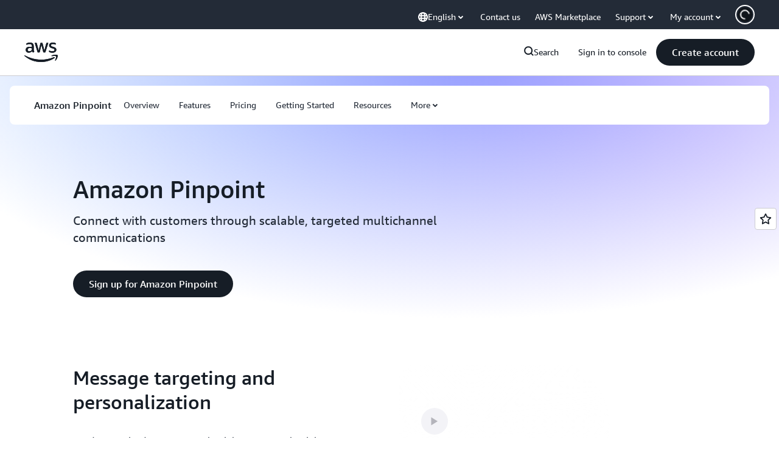

--- FILE ---
content_type: text/html;charset=utf-8
request_url: https://aws.amazon.com/pinpoint/?nc=bc&pg=rs
body_size: 38875
content:
<!doctype html>
<html lang="en-US" data-static-assets="https://a0.awsstatic.com" class="aws-lng-en_US">
 <head>
  <meta http-equiv="Content-Security-Policy" content="default-src 'self' data: https://a0.awsstatic.com https://prod.us-east-1.ui.gcr-chat.marketing.aws.dev; base-uri 'none'; connect-src 'self' https://*.analytics.console.aws.a2z.com https://*.aws.corrivium.live https://*.harmony.a2z.com https://*.marketing.aws.dev https://*.panorama.console.api.aws https://*.prod.chc-features.uxplatform.aws.dev https://*.us-east-1.prod.mrc-sunrise.marketing.aws.dev https://0vctm1i0if.execute-api.eusc-de-east-1.amazonaws.eu/gamma/spot.json https://112-tzm-766.mktoresp.com https://112-tzm-766.mktoutil.com https://8810.clrt.ai https://a0.awsstatic.com https://a0.p.awsstatic.com https://a1.awsstatic.com https://amazonwebservices.d2.sc.omtrdc.net https://amazonwebservicesinc.tt.omtrdc.net https://api-v2.builderprofile.aws.dev https://api.regional-table.region-services.aws.a2z.com https://api.us-west-2.prod.pricing.aws.a2z.com https://artifacts.us-west-2.prod.plc.billing.aws.dev https://assets.storylane.io https://auth.aws.amazon.com https://aws.amazon.com https://aws.amazon.com/p/sf/ https://aws.demdex.net https://b0.p.awsstatic.com https://c0.b0.p.awsstatic.com https://calculator.aws https://chatbot-api.us-east-1.prod.mrc-sunrise.marketing.aws.dev https://chatbot-stream-api.us-east-1.prod.mrc-sunrise.marketing.aws.dev https://clientlogger.marketplace.aws.a2z.com https://cm.everesttech.net https://csml-plc-prod.us-west-2.api.aws/plc/csml/logging https://d0.awsstatic.com https://d0.m.awsstatic.com https://d1.awsstatic.com https://d1fgizr415o1r6.cloudfront.net https://d2bmgek65me099.cloudfront.net https://d2c.aws.amazon.com https://d3borx6sfvnesb.cloudfront.net https://dftu77xade0tc.cloudfront.net https://dpm.demdex.net https://edge.adobedc.net https://fls-na.amazon.com https://global-api-v2.builderprofile.aws.dev https://i18n-string.us-west-2.prod.pricing.aws.a2z.com https://iad.staging.prod.tv.awsstatic.com https://infra-api.us-east-1.prod.mrc-sunrise.marketing.aws.dev https://ingestion.aperture-public-api.feedback.console.aws.dev https://jhewqjrl5k.execute-api.us-west-2.amazonaws.com https://livechat-api.us-east-1.prod.mrc-sunrise.marketing.aws.dev https://log.clrt.ai https://pricing-table.us-west-2.prod.site.p.awsstatic.com https://prod-us-west-2.csp-report.marketing.aws.dev https://prod.log.shortbread.aws.dev https://prod.tools.shortbread.aws.dev https://prod.us-east-1.api.gcr-chat.marketing.aws.dev https://prod.us-east-1.rest-bot.gcr-chat.marketing.aws.dev https://prod.us-east-1.ui.gcr-chat.marketing.aws.dev https://public.lotus.awt.aws.a2z.com https://r0.m.awsstatic.com https://s0.awsstatic.com https://s3.amazonaws.com/aws-messaging-pricing-information/ https://s3.amazonaws.com/aws-messaging-pricing-information/TextMessageInbound/prices.json https://s3.amazonaws.com/public-pricing-agc/ https://s3.eusc-de-east-1.amazonaws.eu/aws-messaging-pricing-information/TextMessageOutbound/prices.json https://spot-bid-advisor.s3.amazonaws.com https://spot-price-gamma-iad.s3.us-east-1.amazonaws.com/spot.json https://t0.m.awsstatic.com https://target.aws.amazon.com https://token.us-west-2.prod.site.p.awsstatic.com https://tv.awsstatic.com https://us-west-2.prod.cxm.marketing.aws.dev https://view-stage.us-west-2.prod.pricing.aws.a2z.com https://view-staging.us-east-1.prod.plc1-prod.pricing.aws.a2z.com https://vs.aws.amazon.com https://webchat-aws.clink.cn https://website.spot.ec2.aws.a2z.com https://wrp.aws.amazon.com https://www.youtube-nocookie.com https://xcxrmtkxx5.execute-api.us-east-1.amazonaws.com/prod/ https://zbrymci1c2.execute-api.eusc-de-east-1.amazonaws.eu/prod/spot.json wss://*.transport.connect.us-east-1.amazonaws.com wss://prod.us-east-1.wss-bot.gcr-chat.marketing.aws.dev wss://webchat-aws.clink.cn; font-src 'self' data: https://a0.awsstatic.com https://f0.awsstatic.com https://fonts.gstatic.com https://prod.us-east-1.ui.gcr-chat.marketing.aws.dev; frame-src 'self' https://*.widget.console.aws.amazon.com https://aws.demdex.net https://aws.storylane.io https://c0.b0.p.awsstatic.com https://calculator.aws https://conversational-experience-worker.widget.console.aws.amazon.com/lotus/isolatedIFrame https://dpm.demdex.net https://pricing-table.us-west-2.prod.site.p.awsstatic.com https://token.us-west-2.prod.site.p.awsstatic.com https://www.youtube-nocookie.com; img-src 'self' blob: data: https://*.vidyard.com https://*.ytimg.com https://a0.awsstatic.com https://amazonwebservices.d2.sc.omtrdc.net https://app-pages.storylane.io https://avatars.builderprofile.aws.dev https://aws-quickstart.s3.amazonaws.com https://aws.amazon.com https://aws.demdex.net https://awsmedia.s3.amazonaws.com https://chat.us-east-1.prod.mrc-sunrise.marketing.aws.dev https://cm.everesttech.net https://cx0.m.awsstatic.com https://d1.awsstatic.com https://d1d1et6laiqoh9.cloudfront.net https://d2908q01vomqb2.cloudfront.net https://d2c.aws.amazon.com https://d2cpw7vd6a2efr.cloudfront.net https://d36cz9buwru1tt.cloudfront.net https://d7umqicpi7263.cloudfront.net https://docs.aws.amazon.com https://dpm.demdex.net https://fls-na.amazon.com https://google.ca https://google.co.in https://google.co.jp https://google.co.th https://google.co.uk https://google.com https://google.com.ar https://google.com.au https://google.com.br https://google.com.hk https://google.com.mx https://google.com.tr https://google.com.tw https://google.de https://google.es https://google.fr https://google.it https://google.nl https://google.pl https://google.ru https://iad.staging.prod.tv.awsstatic.com https://img.youtube.com https://marketingplatform.google.com https://media.amazonwebservices.com https://p.adsymptotic.com https://pages.awscloud.com https://prod.us-east-1.ui.gcr-chat.marketing.aws.dev https://s3.amazonaws.com/aws-quickstart/ https://ssl-static.libsyn.com https://static-cdn.jtvnw.net https://tv.awsstatic.com https://webchat-aws.clink.cn https://www.google.com https://www.linkedin.com https://yt3.ggpht.com; media-src 'self' blob: https://*.aws.corrivium.live https://*.libsyn.com https://a0.awsstatic.com https://anchor.fm https://awsmedia.s3.amazonaws.com https://awspodcastsiberiaent.s3.eu-west-3.amazonaws.com https://chat.us-east-1.prod.mrc-sunrise.marketing.aws.dev https://chtbl.com https://content.production.cdn.art19.com https://cx0.m.awsstatic.com https://d1.awsstatic.com https://d1hemuljm71t2j.cloudfront.net https://d1le29qyzha1u4.cloudfront.net https://d1oqpvwii7b6rh.cloudfront.net https://d1vo51ubqkiilx.cloudfront.net https://d1yyh5dhdgifnx.cloudfront.net https://d2908q01vomqb2.cloudfront.net https://d2a6igt6jhaluh.cloudfront.net https://d3ctxlq1ktw2nl.cloudfront.net https://d3h2ozso0dirfl.cloudfront.net https://dgen8gghn3u86.cloudfront.net https://dk261l6wntthl.cloudfront.net https://download.stormacq.com/aws/podcast/ https://dts.podtrac.com https://iad.staging.prod.tv.awsstatic.com https://media.amazonwebservices.com https://mktg-apac.s3-ap-southeast-1.amazonaws.com https://rss.art19.com https://s3-ap-northeast-1.amazonaws.com/aws-china-media/ https://tv.awsstatic.com https://www.buzzsprout.com; object-src 'none'; script-src 'sha256-4AKH/6cgOXwzLyAwz3UERWqiYZvg/am3gLGtkpb6AfE=' 'nonce-4vMRT+CnBVuyetU+y2pl/XDPnIBKNO+Vx3h28W2Ucao=' 'self' blob: https://*.cdn.console.awsstatic.com https://*.cdn.uis.awsstatic.com https://*.us-east-1.prod.mrc-sunrise.marketing.aws.dev https://a.b.cdn.console.awsstatic.com https://a0.awsstatic.com https://amazonwebservicesinc.tt.omtrdc.net https://artifacts.us-west-2.prod.plc.billing.aws.dev https://b0.p.awsstatic.com https://cdn.builderprofile.aws.dev https://cx0.m.awsstatic.com https://d0.m.awsstatic.com https://d2bmgek65me099.cloudfront.net https://d2c.aws.amazon.com https://googleads.g.doubleclick.net https://loader.us-east-1.prod.mrc-sunrise.marketing.aws.dev https://prod.us-east-1.ui.gcr-chat.marketing.aws.dev https://r0.m.awsstatic.com https://spot-price.s3.amazonaws.com https://static.doubleclick.net https://t0.m.awsstatic.com https://token.us-west-2.prod.site.p.awsstatic.com https://website.spot.ec2.aws.a2z.com https://www.google.com https://www.gstatic.com https://www.youtube.com/iframe_api https://www.youtube.com/s/player/; style-src 'self' 'unsafe-inline' https://a0.awsstatic.com https://artifacts.us-west-2.prod.plc.billing.aws.dev https://assets.storylane.io https://b0.p.awsstatic.com https://cx0.m.awsstatic.com https://prod.us-east-1.ui.gcr-chat.marketing.aws.dev https://t0.m.awsstatic.com https://token.us-west-2.prod.site.p.awsstatic.com" data-report-uri="https://prod-us-west-2.csp-report.marketing.aws.dev/submit">
  <meta charset="UTF-8">
  <meta name="viewport" content="width=device-width, initial-scale=1.0">
  <link rel="preconnect" href="https://a0.awsstatic.com" crossorigin="anonymous">
  <link rel="dns-prefetch" href="https://a0.awsstatic.com">
  <link rel="dns-prefetch" href="https://d1.awsstatic.com">
  <link rel="dns-prefetch" href="https://amazonwebservicesinc.tt.omtrdc.net">
  <link rel="dns-prefetch" href="https://s0.awsstatic.com">
  <link rel="dns-prefetch" href="https://t0.awsstatic.com">
  <title>Amazon Pinpoint – Amazon Web Services</title>
  <meta name="description" content="Amazon Pinpoint is a flexible, scalable marketing communications service that connects you with customers over email, SMS, push notifications, or voice.">
  <link rel="canonical" href="https://aws.amazon.com/pinpoint/">
  <link rel="alternate" href="https://aws.amazon.com/ar/pinpoint/" hreflang="ar-sa">
  <link rel="alternate" href="https://aws.amazon.com/de/pinpoint/" hreflang="de-de">
  <link rel="alternate" href="https://aws.amazon.com/pinpoint/" hreflang="en-us">
  <link rel="alternate" href="https://aws.amazon.com/es/pinpoint/" hreflang="es-es">
  <link rel="alternate" href="https://aws.amazon.com/fr/pinpoint/" hreflang="fr-fr">
  <link rel="alternate" href="https://aws.amazon.com/id/pinpoint/" hreflang="id-id">
  <link rel="alternate" href="https://aws.amazon.com/it/pinpoint/" hreflang="it-it">
  <link rel="alternate" href="https://aws.amazon.com/jp/pinpoint/" hreflang="ja-jp">
  <link rel="alternate" href="https://aws.amazon.com/ko/pinpoint/" hreflang="ko-kr">
  <link rel="alternate" href="https://aws.amazon.com/pt/pinpoint/" hreflang="pt-br">
  <link rel="alternate" href="https://aws.amazon.com/ru/pinpoint/" hreflang="ru-ru">
  <link rel="alternate" href="https://aws.amazon.com/tr/pinpoint/" hreflang="tr-tr">
  <link rel="alternate" href="https://aws.amazon.com/cn/pinpoint/" hreflang="zh-cn">
  <link rel="alternate" href="https://aws.amazon.com/tw/pinpoint/" hreflang="zh-tw">
  <meta name="template" content="essential">
  <meta property="og:type" content="website">
  <meta property="og:site_name" content="Amazon Web Services, Inc.">
  <meta property="og:description" content="Amazon Pinpoint is a flexible, scalable marketing communications service that connects you with customers over email, SMS, push notifications, or voice.">
  <meta property="og:title" content="SMS Service - Amazon Pinpoint - AWS">
  <meta property="og:updated_time" content="2026-01-12T10:46:18.730-0800">
  <meta property="og:url" content="https://aws.amazon.com/pinpoint/">
  <meta property="og:locale" content="en_US">
  <meta property="og:locale:alternate" content="ar_SA">
  <meta property="og:locale:alternate" content="de_DE">
  <meta property="og:locale:alternate" content="es_ES">
  <meta property="og:locale:alternate" content="fr_FR">
  <meta property="og:locale:alternate" content="id_ID">
  <meta property="og:locale:alternate" content="it_IT">
  <meta property="og:locale:alternate" content="ja_JP">
  <meta property="og:locale:alternate" content="ko_KR">
  <meta property="og:locale:alternate" content="pt_BR">
  <meta property="og:locale:alternate" content="ru_RU">
  <meta property="og:locale:alternate" content="th_TH">
  <meta property="og:locale:alternate" content="tr_TR">
  <meta property="og:locale:alternate" content="vi_VN">
  <meta property="og:locale:alternate" content="zh_CN">
  <meta property="og:locale:alternate" content="zh_TW">
  <meta property="fb:pages" content="153063591397681">
  <meta property="twitter:card" content="summary">
  <meta property="twitter:site" content="@awscloud">
  <link rel="icon" type="image/ico" href="https://a0.awsstatic.com/libra-css/images/site/fav/favicon.ico">
  <link rel="shortcut icon" type="image/ico" href="https://a0.awsstatic.com/libra-css/images/site/fav/favicon.ico">
  <link rel="apple-touch-icon" sizes="57x57" href="https://a0.awsstatic.com/libra-css/images/site/touch-icon-iphone-114-smile.png">
  <link rel="apple-touch-icon" sizes="72x72" href="https://a0.awsstatic.com/libra-css/images/site/touch-icon-ipad-144-smile.png">
  <link rel="apple-touch-icon" sizes="114x114" href="https://a0.awsstatic.com/libra-css/images/site/touch-icon-iphone-114-smile.png">
  <link rel="apple-touch-icon" sizes="144x144" href="https://a0.awsstatic.com/libra-css/images/site/touch-icon-ipad-144-smile.png">
  <script type="application/json" id="target-mediator">
    {"pageLanguage":"en","supportedLanguages":["ar","cn","de","en","es","fr","id","it","jp","ko","pt","ru","th","tr","tw","vi"],"offerOrigin":"https://s0.awsstatic.com"}
</script>
  <link rel="stylesheet" href="https://a0.awsstatic.com/libra-css/css/1.0.509/style-awsm-base.css">
  <link rel="stylesheet" href="https://a0.awsstatic.com/awsm-core/0.1.6/bundle/head.css">
  <script type="esms-options">{"noLoadEventRetriggers": true, "nonce":"4vMRT+CnBVuyetU+y2pl/XDPnIBKNO+Vx3h28W2Ucao="}</script>
  <script async src="https://a0.awsstatic.com/eb-csr/2.0.16/polyfills/es-module-shims/es-module-shims.js"></script>
  <script type="importmap" data-head-renderable="true">{"imports":{"react":"https://a0.awsstatic.com/eb-csr/2.0.16/react/react.js","react/jsx-runtime":"https://a0.awsstatic.com/eb-csr/2.0.16/react/jsx-runtime.js","react-dom":"https://a0.awsstatic.com/eb-csr/2.0.16/react/react-dom.js","react-dom/server":"https://a0.awsstatic.com/eb-csr/2.0.16/react/server-browser.js","react-dom-server-browser":"https://a0.awsstatic.com/eb-csr/2.0.16/react/react-dom-server-browser.js","sanitize-html":"https://a0.awsstatic.com/eb-csr/2.0.16/sanitize-html/index.js","video.js":"https://a0.awsstatic.com/eb-csr/2.0.16/videojs/video.js","videojs-event-tracking":"https://a0.awsstatic.com/eb-csr/2.0.16/videojs/videojs-event-tracking.js","videojs-hotkeys":"https://a0.awsstatic.com/eb-csr/2.0.16/videojs/videojs-hotkeys.js","videojs-youtube":"https://a0.awsstatic.com/eb-csr/2.0.16/videojs/videojs-youtube.js","@amzn/awsmcc":"https://a0.awsstatic.com/awsmcc/1.0.1/bundle/index.js"}}</script>
  <script type="application/json" id="aws-page-settings" data-head-renderable="true">{"supportedLanguages":["ar","cn","de","en","es","fr","id","it","jp","ko","pt","ru","th","tr","tw","vi"],"defaultLanguage":"en","logDataSet":"LIVE:PROD","logInstance":"PUB","csdsEndpoint":"https://d2c.aws.amazon.com/","isLoggingEnabled":true,"currentLanguage":"en-US","currentStage":"Prod","isRTL":false,"framework":"v3","drTemplateStoreHost":"https://t0.m.awsstatic.com","isBJS":false,"awstvVideoAPIOrigin":"//aws.amazon.com","awstvVideoAssetOrigin":"https://tv.awsstatic.com"}</script>
  <script src="https://a0.awsstatic.com/awsm-core/0.1.6/bundle/gdeps.js"></script>
  <script type="module" src="https://a0.awsstatic.com/awsm-core/0.1.6/bundle/head.js"></script>
  <link rel="stylesheet" href="https://a0.awsstatic.com/eb-csr/2.0.16/orchestrate.css">
  <script type="module" async src="https://a0.awsstatic.com/eb-csr/2.0.16/orchestrate.js"></script>
  <script type="module" async id="awsm-csa" data-awsm-csa-meta="{&quot;env&quot;:{&quot;stage&quot;:&quot;prod&quot;}}" src="https://d0.m.awsstatic.com/awsm-acslibs/1.0.0/bundle/index.js"></script>
  <script src="https://a0.awsstatic.com/s_code/js/3.0/awshome_s_code.js"></script>
  <script async data-js-script="target-mediator" src="https://a0.awsstatic.com/target/1.0.127/aws-target-mediator.js"></script>
  <script async src="https://cx0.m.awsstatic.com/assets/clam/2.0.0/index.js"></script>
  <script type="module" async src="https://cx0.m.awsstatic.com/assets/cwr/1.0.7/index.js"></script>
  <meta name="baidu-site-verification" content="codeva-IAqCchMwW7">
  <meta name="360-site-verification" content="cbe5c6f0249e273e71fffd6d6580ce09">
  <meta name="shenma-site-verification" content="79b94bb338f010af876605819a332e19_1617844070">
  <meta name="sogou_site_verification" content="Ow8cCy3Hgq">
  <meta name="google-site-verification" content="XHghG81ulgiW-3EylGcF48sG28tBW5EH0bNUhgo_DrU">
  <meta name="msvalidate.01" content="6F92E52A288E266E30C2797ECB5FCCF3">
  <link data-eb-tpl-style="" href="https://t0.m.awsstatic.com/tmpl/awsm-rt/esm/templates/rt-live-hero/1.0.0/rt-live-hero.fec92ce6f2.css" rel="stylesheet" type="text/css">
  <link data-eb-tpl-style="" href="https://t0.m.awsstatic.com/tmpl/awsm-rt/esm/templates/rt-subnav/1.0.0/rt-subnav.225e09029f.css" rel="stylesheet" type="text/css">
  <link data-eb-tpl-style="" href="https://t0.m.awsstatic.com/tmpl/awsm-rt/esm/templates/rt-text-media-collection/1.2.0/rt-text-media-collection.8c9f5efbbc.css" rel="stylesheet" type="text/css">
  <link data-eb-tpl-style="" href="https://t0.m.awsstatic.com/tmpl/awsm-rt/esm/templates/rt-da-deluxe-card-collection/1.0.0/rt-da-deluxe-card-collection.4d774c1b44.css" rel="stylesheet" type="text/css">
  <link data-eb-tpl-style="" href="https://t0.m.awsstatic.com/tmpl/awsm-rt/esm/templates/rt-global-nav/1.0.0/rt-global-nav.3c92fe7fb0.css" rel="stylesheet" type="text/css">
  <link data-eb-tpl-style="" href="https://t0.m.awsstatic.com/tmpl/awsm-rt/esm/templates/rt-footer/1.0.0/rt-footer.a271b3ed78.css" rel="stylesheet" type="text/css">
 </head>
 <body class="awsm page basicpage " id="page-38eb98fc0e" data-cmp-link-accessibility-enabled data-cmp-link-accessibility-text="opens in a new tab">
  <script id="awsc-panorama-bundle" type="text/javascript" src="https://prod.pa.cdn.uis.awsstatic.com/panorama-nav-init.js" data-config="{&quot;appEntity&quot;:&quot;aws-marketing&quot;,&quot;region&quot;:&quot;us-west-1&quot;,&quot;service&quot;:&quot;global-site&quot;,&quot;trackerConstants&quot;:{&quot;cookieDomain&quot;:&quot;aws.amazon.com&quot;}}" async="true"></script>
  <a aria-label="Skip to main content link" class="m-sr-only m-sr-only-focusable m-skip-el" href="#aws-page-content-main" id="aws-page-skip-to-main">Skip to main content</a>
  <div class="header htlwrapper m-global-header">
   <div data-custom-params="{}" data-trk-params="{}">
    <div data-eb-slot="awsm-74d2f63b-e277-4ece-b43b-edf400ace2df" data-eb-slot-meta="{'version':'1.0','slotId':'awsm-74d2f63b-e277-4ece-b43b-edf400ace2df','experienceId':'a03b8e72-da5a-4bef-837f-f8e0558920a2','allowBlank':false,'hasAltExp':false,'isRTR':false,'dataKey':'null','filters':{'limit':15,'query':'tag \u003d \'global-nav#global-nav-items\''}}">
     <div data-eb-tpl-n="awsm-rt/rt-global-nav" data-eb-tpl-v="1.0.0" data-eb-ce="" data-eb-c-scope="74d2f63b-e277-4ece-b43b-edf400ace2df" data-eb-d-scope="INLINE" data-eb-locale="en-US" data-eb-784e8193="" data-eb-ssr-ce="" data-eb-tpl-ns="awsmRT" data-eb-hydrated="pending">
      <script type="application/json">{"data":{"items":[{"fields":{"globalNav":"{\"dark\":false,\"logoAlt\":\"AWS\",\"logoLink\":\"https://aws.amazon.com/?nc2\\u003dh_home\",\"searchURL\":\"api\",\"createAccountButtonLabel\":\"Create account\",\"createAccountButtonURL\":\"https://signin.aws.amazon.com/signup?request_type\\u003dregister\",\"signinLabel\":\"Sign in to console\",\"signinURL\":\"https://console.aws.amazon.com/console/home/?nc2\\u003dh_si\\u0026src\\u003dheader-signin\",\"showFeedback\":true,\"schemaVersion\":2.0,\"items\":[{\"name\":\"Discover AWS\",\"columnsLayout\":\"3-1\",\"linkURL\":\"\",\"columns\":[{\"heading\":\"Explore topics\",\"subheading\":\"\",\"type\":\"ListColumn\",\"discoverCards\":[{\"title\":\"Catch up on all the announcements from re:Invent 2025\",\"badge\":\"Event\",\"hyperLink\":\"https://aws.amazon.com/blogs/aws/top-announcements-of-aws-reinvent-2025/?nc2\\u003dh_dsc_ex_s1\\u0026trk\\u003dc775b40b-0f43-4b55-9eb1-a0ef0787360c\",\"imageSrc\":\"https://d1.awsstatic.com/onedam/marketing-channels/website/aws/en_US/global-nav/m9y25-discover-aws-reinvent-session-catalog.0f0f06f8b5f05d7c8f32a8dd40ab11e2b2e6e5de.jpg\",\"imageAlt\":\"An abstract image\"},{\"title\":\"Speed up development with Kiro Autonomous Agent\",\"badge\":\"AI Agents\",\"hyperLink\":\"https://kiro.dev/autonomous-agent/?nc2\\u003dh_dsc_ex_s2\",\"imageSrc\":\"https://d1.awsstatic.com/onedam/marketing-channels/website/aws/en_US/global-nav/m10y25-discover-reinvent-builder-track.0de783e01bc5a82eedbea69e1ce7e3ab78a1ee3d.jpg\",\"imageAlt\":\"An abstract image\"},{\"title\":\"Introducing Nova Forge: Build your own frontier models\",\"badge\":\"Model Training\",\"hyperLink\":\"https://aws.amazon.com/nova/forge/?nc2\\u003dh_dsc_ex_s3\",\"imageSrc\":\"https://d1.awsstatic.com/onedam/marketing-channels/website/aws/en_US/global-nav/m10y25-discover-amazon-quick-suite.317c8c1184eaeee1b96aac3cd3c9305d287957b4.jpg\",\"imageAlt\":\"An abstract image\"}],\"items\":[{\"title\":\"AWS DevOps Agent: Prevent and resolve incidents with AI\",\"eyebrow\":\"AI Agents\",\"hyperLink\":\"https://aws.amazon.com/devops-agent/?nc2\\u003dh_dsc_ex_s4\"},{\"title\":\"AgentCore: set policies, measure quality \\u0026 deploy agents confidently\",\"eyebrow\":\"Agentic Platform\",\"hyperLink\":\"https://aws.amazon.com/bedrock/agentcore/?nc2\\u003dh_dsc_ex_s5\"},{\"title\":\"AWS Security Agent: Secure apps from design to deployment\",\"eyebrow\":\"AI Agents\",\"hyperLink\":\"https://aws.amazon.com/security-agent/?nc2\\u003dh_dsc_ex_s6\"}],\"hyperLinks\":[{\"hyperlinkUrl\":\"https://aws.amazon.com/new/?nc2\\u003dh_dsc_new\",\"hyperlinkText\":\"News \\u0026 announcements\"},{\"hyperlinkUrl\":\"https://aws.amazon.com/blogs/?nc2\\u003dh_dsc_blg\",\"hyperlinkText\":\"AWS blog\"}]},{\"heading\":\"About AWS\",\"subheading\":\"AWS is the world\\u0027s most comprehensive cloud, enabling organizations to accelerate innovation, reduce costs, and scale more efficiently\",\"imageSrc\":\"https://d1.awsstatic.com/onedam/marketing-channels/website/aws/en_US/global-nav/aws-library_illustration_innovation_8_1200.07a6484f8eaa3100138cf8b6dce14f1db024db32.jpg\",\"imageAlt\":\"an abstract illustration\",\"type\":\"FeaturedColumn\",\"hyperLinks\":[{\"hyperlinkUrl\":\"https://aws.amazon.com/what-is-aws/?nc2\\u003dh_dsc_aa_wtaws\",\"hyperlinkText\":\"Why AWS\"},{\"hyperlinkUrl\":\"https://aws.amazon.com/getting-started/?nc2\\u003dh_dsc_aa_gs\",\"hyperlinkText\":\"Getting Started\"},{\"hyperlinkUrl\":\"https://aws.amazon.com/security/?nc2\\u003dh_dsc_aa_sec\",\"hyperlinkText\":\"Security\"},{\"hyperlinkUrl\":\"https://aws.amazon.com/compliance/?nc2\\u003dh_dsc_aa_cmp\",\"hyperlinkText\":\"Compliance\"},{\"hyperlinkUrl\":\"https://aws.amazon.com/trust-center/?nc2\\u003dh_dsc_aa_trc\",\"hyperlinkText\":\"Trust Center\"},{\"hyperlinkUrl\":\"https://aws.amazon.com/sustainability/?nc2\\u003dh_dsc_aa_sus\",\"hyperlinkText\":\"Sustainability\"},{\"hyperlinkText\":\"Global Infrastructure\",\"hyperlinkUrl\":\"https://aws.amazon.com/about-aws/global-infrastructure/?nc2\\u003dh_dsc_aa_gi\"}]}]},{\"name\":\"Products\",\"columnsLayout\":\"1-3\",\"linkURL\":\"\",\"subNav\":[{\"name\":\"Featured Products\",\"linkURL\":\"\",\"columns\":[{\"heading\":\"Featured Products\",\"subheading\":\"Get started with one of these featured services or browse all\",\"hyperlinkText\":\"Browse all products\",\"hyperlinkUrl\":\"https://aws.amazon.com/products/?nc2\\u003dh_prod_fs_prod\",\"type\":\"ListColumn\",\"items\":[{\"title\":\"Amazon Quick Suite\",\"body\":\"Digital workspace that unifies AI agents for research, business insights, and automation\",\"hyperLink\":\"https://aws.amazon.com/quicksuite/?nc2\\u003dh_prod_fs_qksu\"},{\"title\":\"Transform\",\"body\":\"Eliminate tech debt with agentic AI to modernize legacy systems and code\",\"hyperLink\":\"https://aws.amazon.com/transform/?nc2\\u003dh_prod_fs_trns\"},{\"title\":\"Aurora\",\"body\":\"Serverless relational database service for PostgreSQL, MySQL, and DSQL\",\"hyperLink\":\"https://aws.amazon.com/rds/aurora/?nc2\\u003dh_prod_fs_aa\"},{\"title\":\"Amazon Bedrock\",\"body\":\"The end-to-end platform for building generative AI applications and agents\",\"hyperLink\":\"https://aws.amazon.com/bedrock/?nc2\\u003dh_prod_fs_br\"},{\"title\":\"Amazon Connect\",\"body\":\"AI solution for delivering personalized customer experiences at scale\",\"hyperLink\":\"https://aws.amazon.com/connect/?nc2\\u003dh_prod_fs_cnct\"},{\"title\":\"EC2\",\"body\":\"Secure and resizable compute capacity for virtually any workload\",\"hyperLink\":\"https://aws.amazon.com/ec2/?nc2\\u003dh_prod_fs_ec2\"},{\"title\":\"Nova\",\"body\":\"Foundation models delivering frontier intelligence and top price performance\",\"hyperLink\":\"https://aws.amazon.com/ai/generative-ai/nova/?nc2\\u003dh_prod_fs_nov\"},{\"title\":\"SageMaker\",\"body\":\"The center for all your data, analytics, and AI\",\"hyperLink\":\"https://aws.amazon.com/sagemaker/?nc2\\u003dh_prod_fs_sgm\"},{\"title\":\"S3\",\"body\":\"Virtually unlimited secure object storage for AI, analytics, and archives\",\"hyperLink\":\"https://aws.amazon.com/s3/?nc2\\u003dh_prod_fs_s3\"}],\"resourceCards\":[{\"title\":\"What’s new\",\"body\":\"Explore new capabilities and the latest technologies\",\"hyperLink\":\"https://aws.amazon.com/new/?nc2\\u003dh_rc_new\",\"imageSrc\":\"https://d1.awsstatic.com/onedam/marketing-channels/website/aws/en_US/global-nav/aws-library_illustration_culture_2_1200.77dd122bde9af49ea0c09cdc009c193866f62ad7.jpg\",\"imageAlt\":\"alt\",\"background\":true},{\"title\":\"Customer success stories\",\"body\":\"Learn how customers around the world accelerate their cloud\",\"hyperLink\":\"https://aws.amazon.com/solutions/case-studies/?nc2\\u003dh_rc_cs\",\"imageSrc\":\"https://d1.awsstatic.com/onedam/marketing-channels/website/aws/en_US/global-nav/aws-library_illustration_culture_11_1200.29c48d4e742090396f61d0c5d5eec4ea8d714817.jpg\",\"imageAlt\":\"alt\",\"background\":true}]}]},{\"name\":\"Analytics\",\"linkURL\":\"\",\"columns\":[{\"heading\":\"Analytics\",\"subheading\":\"Optimize performance and scale for analytics and AI workloads\",\"hyperlinkText\":\"Go to Analytics hub\",\"hyperlinkUrl\":\"https://aws.amazon.com/big-data/datalakes-and-analytics/?nc2\\u003dh_prod_an_hub\",\"type\":\"ListColumn\",\"items\":[{\"title\":\"Athena\",\"body\":\"Service to query data in S3 using SQL\",\"hyperLink\":\"https://aws.amazon.com/athena/?nc2\\u003dh_prod_an_ath\"},{\"title\":\"AWS EMR\",\"body\":\"Easily run big data frameworks\",\"hyperLink\":\"https://aws.amazon.com/emr/?nc2\\u003dh_prod_an_emr\"},{\"title\":\"Glue\",\"body\":\"Simple, scalable, and serverless data integration\",\"hyperLink\":\"https://aws.amazon.com/glue/?nc2\\u003dh_prod_an_glu\"},{\"title\":\"Managed Streaming for Apache Kafka\",\"body\":\"Fully managed Apache Kafka service\",\"hyperLink\":\"https://aws.amazon.com/msk/?nc2\\u003dh_prod_an_msak\"},{\"title\":\"OpenSearch Service\",\"body\":\"Search and analytics engine for log, text, and trace data\",\"hyperLink\":\"https://aws.amazon.com/opensearch-service/?nc2\\u003dh_prod_an_es\"},{\"title\":\"QuickSight\",\"body\":\"Fast business analytics service\",\"hyperLink\":\"https://aws.amazon.com/quicksight/?nc2\\u003dh_prod_an_qs\"},{\"title\":\"Redshift\",\"body\":\"Fast, simple, cost-effective data warehousing\",\"hyperLink\":\"https://aws.amazon.com/redshift/?nc2\\u003dh_prod_an_rs\"},{\"title\":\"SageMaker\",\"body\":\"The center for all your data, analytics, and AI\",\"hyperLink\":\"https://aws.amazon.com/sagemaker/?nc2\\u003dh_prod_an_sgm\"}],\"browseAllItem\":{\"title\":\"Browse all Analytics products\",\"hyperLink\":\"https://aws.amazon.com/big-data/datalakes-and-analytics/?nc2\\u003dh_prod_an_hub\"},\"resourceCards\":[{\"title\":\"What\\u0027s new\",\"body\":\"Explore new capabilities and the latest technologies\",\"hyperLink\":\"https://aws.amazon.com/new/?nc2\\u003dh_rc_new\",\"imageSrc\":\"https://d1.awsstatic.com/onedam/marketing-channels/website/aws/en_US/global-nav/aws-library_illustration_culture_2_1200.77dd122bde9af49ea0c09cdc009c193866f62ad7.jpg\",\"imageAlt\":\"alt\",\"background\":true},{\"title\":\"Customer success stories\",\"body\":\"Learn how customers around the world accelerate their cloud\",\"hyperLink\":\"https://aws.amazon.com/solutions/case-studies/?nc2\\u003dh_rc_cs\",\"imageSrc\":\"https://d1.awsstatic.com/onedam/marketing-channels/website/aws/en_US/global-nav/aws-library_illustration_culture_11_1200.29c48d4e742090396f61d0c5d5eec4ea8d714817.jpg\",\"imageAlt\":\"alt\",\"background\":true}]}]},{\"name\":\"Application Integration\",\"linkURL\":\"\",\"columns\":[{\"heading\":\"Application Integration\",\"subheading\":\"Integrate distributed systems and serverless applications with less code\",\"hyperlinkText\":\"Go to Application Integration hub\",\"hyperlinkUrl\":\"https://aws.amazon.com/products/application-integration/?nc2\\u003dh_prod_ap_hub\",\"type\":\"ListColumn\",\"items\":[{\"title\":\"API Gateway\",\"body\":\"Fully managed service to secure and scale RESTful APIs\",\"hyperLink\":\"https://aws.amazon.com/api-gateway/?nc2\\u003dh_prod_ap_apig\"},{\"title\":\"AppFlow\",\"body\":\"No-code integration for SaaS apps \\u0026 AWS services\",\"hyperLink\":\"https://aws.amazon.com/appflow/?nc2\\u003dh_prod_ap_af\"},{\"title\":\"AppSync\",\"body\":\"Connects applications to events, data, and AI models with GraphQL\",\"hyperLink\":\"https://aws.amazon.com/appsync/?nc2\\u003dh_prod_ap_apps\"},{\"title\":\"EventBridge\",\"body\":\"Builds event-driven apps at scale across AWS, SaaS or existing systems\",\"hyperLink\":\"https://aws.amazon.com/eventbridge/?nc2\\u003dh_prod_ap_eb\"},{\"title\":\"MQ\",\"body\":\"Managed message broker service\",\"hyperLink\":\"https://aws.amazon.com/amazon-mq/?nc2\\u003dh_prod_ap_mq\"},{\"title\":\"Simple Notification Service (SNS)\",\"body\":\"Pub/sub, SMS, email, and mobile push notifications\",\"hyperLink\":\"https://aws.amazon.com/sns/?nc2\\u003dh_prod_ap_sns\"},{\"title\":\"Simple Queue Service (SQS)\",\"body\":\"Managed message queues\",\"hyperLink\":\"https://aws.amazon.com/sqs/?nc2\\u003dh_prod_ap_sqs\"},{\"title\":\"Step Functions\",\"body\":\"Visual workflows for distributed applications\",\"hyperLink\":\"https://aws.amazon.com/step-functions/?nc2\\u003dh_prod_ap_stf\"}],\"browseAllItem\":{\"title\":\"Browse all Application Integration products\",\"hyperLink\":\"https://aws.amazon.com/products/application-integration/?nc2\\u003dh_prod_ap_hub\"},\"resourceCards\":[{\"title\":\"What\\u0027s new\",\"body\":\"Explore new capabilities and the latest technologies\",\"hyperLink\":\"https://aws.amazon.com/new/?nc2\\u003dh_rc_new\",\"imageSrc\":\"https://d1.awsstatic.com/onedam/marketing-channels/website/aws/en_US/global-nav/aws-library_illustration_culture_2_1200.77dd122bde9af49ea0c09cdc009c193866f62ad7.jpg\",\"imageAlt\":\"alt\",\"background\":true},{\"title\":\"Customer success stories\",\"body\":\"Learn how customers around the world accelerate their cloud\",\"hyperLink\":\"https://aws.amazon.com/solutions/case-studies/?nc2\\u003dh_rc_cs\",\"imageSrc\":\"https://d1.awsstatic.com/onedam/marketing-channels/website/aws/en_US/global-nav/aws-library_illustration_culture_11_1200.29c48d4e742090396f61d0c5d5eec4ea8d714817.jpg\",\"imageAlt\":\"alt\",\"background\":true}]}]},{\"name\":\"Artificial Intelligence\",\"linkURL\":\"\",\"columns\":[{\"heading\":\"Artificial Intelligence\",\"subheading\":\"Build and scale the next wave of AI innovation on AWS\",\"hyperlinkText\":\"Go to Artificial Intelligence hub\",\"hyperlinkUrl\":\"https://aws.amazon.com/ai/?nc2\\u003dh_prod_ai_hub\",\"type\":\"ListColumn\",\"items\":[{\"title\":\"Amazon Bedrock\",\"body\":\"The end-to-end platform for building generative AI applications and agents\",\"hyperLink\":\"https://aws.amazon.com/bedrock/?nc2\\u003dh_prod_ai_br\"},{\"title\":\"Amazon Bedrock AgentCore\",\"body\":\"Comprehensive agentic platform to accelerate agents to production using any framework or model\",\"hyperLink\":\"https://aws.amazon.com/bedrock/agentcore/?nc2\\u003dh_prod_ai_brac\"},{\"title\":\"Amazon Connect\",\"body\":\"AI solution for delivering personalized customer experiences at scale\",\"hyperLink\":\"https://aws.amazon.com/connect/?nc2\\u003dh_prod_ai_cnct\"},{\"title\":\"Inferentia\",\"body\":\"Machine learning inference chip\",\"hyperLink\":\"https://aws.amazon.com/ai/machine-learning/inferentia/?nc2\\u003dh_prod_ai_inf\"},{\"title\":\"Amazon Q\",\"body\":\"Generative AI-powered assistant for work\",\"hyperLink\":\"https://aws.amazon.com/q/?nc2\\u003dh_prod_ai_q\"},{\"title\":\"Nova\",\"body\":\"Foundation models delivering frontier intelligence and top price performance\",\"hyperLink\":\"https://aws.amazon.com/ai/generative-ai/nova/?nc2\\u003dh_prod_ai_nov\"},{\"title\":\"SageMaker\",\"body\":\"Managed service to build, train, and deploy ML and foundation models\",\"hyperLink\":\"https://aws.amazon.com/sagemaker-ai/?nc2\\u003dh_prod_ai_sgm\"},{\"title\":\"Trainium\",\"body\":\"High-performance, low-cost AI chips for deep learning and generative AI training\",\"hyperLink\":\"https://aws.amazon.com/ai/machine-learning/trainium/?nc2\\u003dh_prod_ai_trn\"}],\"browseAllItem\":{\"title\":\"Browse all Artificial Intelligence products\",\"hyperLink\":\"https://aws.amazon.com/ai/?nc2\\u003dh_prod_ai_hub\"},\"resourceCards\":[{\"title\":\"What\\u0027s new\",\"body\":\"Explore new capabilities and the latest technologies\",\"hyperLink\":\"https://aws.amazon.com/new/?nc2\\u003dh_rc_new\",\"imageSrc\":\"https://d1.awsstatic.com/onedam/marketing-channels/website/aws/en_US/global-nav/aws-library_illustration_culture_2_1200.77dd122bde9af49ea0c09cdc009c193866f62ad7.jpg\",\"imageAlt\":\"alt\",\"background\":true},{\"title\":\"Customer success stories\",\"body\":\"Learn how customers around the world accelerate their cloud\",\"hyperLink\":\"https://aws.amazon.com/solutions/case-studies/?nc2\\u003dh_rc_cs\",\"imageSrc\":\"https://d1.awsstatic.com/onedam/marketing-channels/website/aws/en_US/global-nav/aws-library_illustration_culture_11_1200.29c48d4e742090396f61d0c5d5eec4ea8d714817.jpg\",\"imageAlt\":\"alt\",\"background\":true}]}]},{\"name\":\"Business Applications\",\"linkURL\":\"\",\"columns\":[{\"heading\":\"Business Applications\",\"subheading\":\"Cloud and native applications built on and by AWS\",\"hyperlinkText\":\"Go to Business Applications hub\",\"hyperlinkUrl\":\"https://aws.amazon.com/business-applications/?nc2\\u003dh_prod_ba_hub\",\"type\":\"ListColumn\",\"items\":[{\"title\":\"Amazon Connect\",\"body\":\"AI solution for delivering personalized customer experiences at scale\",\"hyperLink\":\"https://aws.amazon.com/connect/?nc2\\u003dh_prod_ba_cnct\"},{\"title\":\"Just Walk Out\",\"body\":\"Check-out free autonomous retail\",\"hyperLink\":\"https://aws.amazon.com/just-walk-out/?nc2\\u003dh_prod_ba_jwo\"},{\"title\":\"Amazon Quick Suite\",\"body\":\"Digital workspace that unifies AI agents for research, business insights, and automation\",\"hyperLink\":\"https://aws.amazon.com/quicksuite/?nc2\\u003dh_prod_ba_qksu\"},{\"title\":\"QuickSight\",\"body\":\"Fast business analytics service\",\"hyperLink\":\"https://aws.amazon.com/quicksight/?nc2\\u003dh_prod_ba_qs\"},{\"title\":\"Simple Email Service (SES)\",\"body\":\"High-scale inbound and outbound email service\",\"hyperLink\":\"https://aws.amazon.com/ses/?nc2\\u003dh_prod_ba_ses\"},{\"title\":\"AWS Supply Chain\",\"body\":\"AI application to improve visibility and planning\",\"hyperLink\":\"https://aws.amazon.com/aws-supply-chain/?nc2\\u003dh_prod_ba_sc\"},{\"title\":\"Wickr\",\"body\":\"End-to-end encrypted communications\",\"hyperLink\":\"https://aws.amazon.com/wickr/?nc2\\u003dh_prod_ba_wkr\"},{\"title\":\"WorkSpaces\",\"body\":\"Virtual desktops, secure web browsers, and application streaming\",\"hyperLink\":\"https://aws.amazon.com/workspaces-family/workspaces/?nc2\\u003dh_prod_ba_ws\"}],\"browseAllItem\":{\"title\":\"Browse all Business Applications\",\"hyperLink\":\"https://aws.amazon.com/business-applications/?nc2\\u003dh_prod_ba_hub\"},\"resourceCards\":[{\"title\":\"What\\u0027s new\",\"body\":\"Explore new capabilities and the latest technologies\",\"hyperLink\":\"https://aws.amazon.com/new/?nc2\\u003dh_rc_new\",\"imageSrc\":\"https://d1.awsstatic.com/onedam/marketing-channels/website/aws/en_US/global-nav/aws-library_illustration_culture_2_1200.77dd122bde9af49ea0c09cdc009c193866f62ad7.jpg\",\"imageAlt\":\"alt\",\"background\":true},{\"title\":\"Customer success stories\",\"body\":\"Learn how customers around the world accelerate their cloud\",\"hyperLink\":\"https://aws.amazon.com/solutions/case-studies/?nc2\\u003dh_rc_cs\",\"imageSrc\":\"https://d1.awsstatic.com/onedam/marketing-channels/website/aws/en_US/global-nav/aws-library_illustration_culture_11_1200.29c48d4e742090396f61d0c5d5eec4ea8d714817.jpg\",\"imageAlt\":\"alt\",\"background\":true}]}]},{\"name\":\"Compute\",\"linkURL\":\"\",\"columns\":[{\"heading\":\"Compute\",\"subheading\":\"Run instances, containers, and serverless computing\",\"hyperlinkText\":\"Go to Compute hub\",\"hyperlinkUrl\":\"https://aws.amazon.com/products/compute/?nc2\\u003dh_prod_cp_hub\",\"type\":\"ListColumn\",\"sections\":[{\"heading\":\"Instances\",\"items\":[{\"title\":\"EC2\",\"body\":\"Virtual servers with full control over compute resources\",\"hyperLink\":\"https://aws.amazon.com/ec2/?nc2\\u003dh_prod_cp_ec2\"},{\"title\":\"Elastic Beanstalk\",\"body\":\"Easily migrates, deploys, and scales full-stack applications on AWS\",\"hyperLink\":\"https://aws.amazon.com/elasticbeanstalk/?nc2\\u003dh_prod_cp_ebst\"}]},{\"heading\":\"Containers\",\"items\":[{\"title\":\"Elastic Container Service (ECS)\",\"body\":\"Fully managed AWS native container orchestration service\",\"hyperLink\":\"https://aws.amazon.com/ecs/?nc2\\u003dh_prod_cp_ecs\"},{\"title\":\"Elastic Kubernetes Service (EKS)\",\"body\":\"Managed Kubernetes service for running containerized applications\",\"hyperLink\":\"https://aws.amazon.com/eks/?nc2\\u003dh_prod_cp_eks\"}]},{\"heading\":\"Serverless\",\"items\":[{\"title\":\"Lambda\",\"body\":\"Service for running code without thinking about servers or clusters\",\"hyperLink\":\"https://aws.amazon.com/lambda/?nc2\\u003dh_prod_cp_lbd\"}]}],\"browseAllItem\":{\"title\":\"Browse all Compute products\",\"hyperLink\":\"https://aws.amazon.com/products/compute/?nc2\\u003dh_prod_cp_hub\"},\"resourceCards\":[{\"title\":\"What\\u0027s new\",\"body\":\"Explore new capabilities and the latest technologies\",\"hyperLink\":\"https://aws.amazon.com/new/?nc2\\u003dh_rc_new\",\"imageSrc\":\"https://d1.awsstatic.com/onedam/marketing-channels/website/aws/en_US/global-nav/aws-library_illustration_culture_2_1200.77dd122bde9af49ea0c09cdc009c193866f62ad7.jpg\",\"imageAlt\":\"alt\",\"background\":true},{\"title\":\"Customer success stories\",\"body\":\"Learn how customers around the world accelerate their cloud\",\"hyperLink\":\"https://aws.amazon.com/solutions/case-studies/?nc2\\u003dh_rc_c\",\"imageSrc\":\"https://d1.awsstatic.com/onedam/marketing-channels/website/aws/en_US/global-nav/aws-library_illustration_culture_11_1200.29c48d4e742090396f61d0c5d5eec4ea8d714817.jpg\",\"imageAlt\":\"alt\",\"background\":true}]}]},{\"name\":\"Customer Experience\",\"linkURL\":\"\",\"columns\":[{\"heading\":\"Customer Experience\",\"subheading\":\"Transform customer experiences without compromising on cost\",\"hyperlinkText\":\"Go to Customer Experience hub\",\"hyperlinkUrl\":\"https://aws.amazon.com/connect/?nc2\\u003dh_prod_cc_cnct\",\"type\":\"ListColumn\",\"items\":[{\"title\":\"Amazon Connect\",\"body\":\"AI solution for delivering personalized customer experiences at scale\",\"hyperLink\":\"https://aws.amazon.com/connect/?nc2\\u003dh_prod_cc_cnct\"}],\"resourceCards\":[{\"title\":\"What\\u0027s new\",\"body\":\"Explore new capabilities and the latest technologies\",\"hyperLink\":\"https://aws.amazon.com/new/?nc2\\u003dh_rc_new\",\"imageSrc\":\"https://d1.awsstatic.com/onedam/marketing-channels/website/aws/en_US/global-nav/aws-library_illustration_culture_2_1200.77dd122bde9af49ea0c09cdc009c193866f62ad7.jpg\",\"imageAlt\":\"alt\",\"background\":true},{\"title\":\"Customer success stories\",\"body\":\"Learn how customers around the world accelerate their cloud\",\"hyperLink\":\"https://aws.amazon.com/solutions/case-studies/?nc2\\u003dh_rc_cs\",\"imageSrc\":\"https://d1.awsstatic.com/onedam/marketing-channels/website/aws/en_US/global-nav/aws-library_illustration_culture_11_1200.29c48d4e742090396f61d0c5d5eec4ea8d714817.jpg\",\"imageAlt\":\"alt\",\"background\":true}]}]},{\"name\":\"Databases\",\"linkURL\":\"\",\"columns\":[{\"heading\":\"Databases\",\"subheading\":\"Power AI and data-driven applications at any scale\",\"hyperlinkText\":\"Go to Databases hub\",\"hyperlinkUrl\":\"https://aws.amazon.com/products/databases/?nc2\\u003dh_prod_db_hub\",\"type\":\"ListColumn\",\"items\":[{\"title\":\"Aurora\",\"body\":\"Serverless relational database service for PostgreSQL, MySQL, and DSQL\",\"hyperLink\":\"https://aws.amazon.com/rds/aurora/?nc2\\u003dh_prod_db_aa\"},{\"title\":\"DocumentDB (with MongoDB compatibility)\",\"body\":\"Serverless MongoDB-API compatible document database service\",\"hyperLink\":\"https://aws.amazon.com/documentdb/?nc2\\u003dh_prod_db_doc\"},{\"title\":\"DynamoDB\",\"body\":\"Serverless distributed NoSQL database for workloads at any scale\",\"hyperLink\":\"https://aws.amazon.com/dynamodb/?nc2\\u003dh_prod_db_ddb\"},{\"title\":\"ElastiCache\",\"body\":\"Serverless cache with Valkey-, Memcached-, and Redis OSS-compatibility\",\"hyperLink\":\"https://aws.amazon.com/elasticache/?nc2\\u003dh_prod_db_elc\"},{\"title\":\"MemoryDB\",\"body\":\"Fully managed, in-memory database with Valkey- and Redis OSS-compatibility\",\"hyperLink\":\"https://aws.amazon.com/memorydb/?nc2\\u003dh_prod_db_memdb\"},{\"title\":\"Neptune\",\"body\":\"Serverless graph database and fully managed graph analytics\",\"hyperLink\":\"https://aws.amazon.com/neptune/?nc2\\u003dh_prod_db_nep\"},{\"title\":\"Oracle Database@AWS\",\"body\":\"Oracle Databases, RAC, and applications deployed in AWS datacenters\",\"hyperLink\":\"https://aws.amazon.com/marketplace/featured-seller/oracle/?nc2\\u003dh_prod_db_ora\"},{\"title\":\"Relational Database Service (RDS)\",\"body\":\"Fully managed database service for popular relational database engines\",\"hyperLink\":\"https://aws.amazon.com/rds/?nc2\\u003dh_prod_db_rds\"}],\"browseAllItem\":{\"title\":\"Browse all Database products\",\"hyperLink\":\"https://aws.amazon.com/products/databases/?nc2\\u003dh_prod_db_hub\"},\"resourceCards\":[{\"title\":\"What\\u0027s new\",\"body\":\"Explore new capabilities and the latest technologies\",\"hyperLink\":\"https://aws.amazon.com/new/?nc2\\u003dh_rc_new\",\"imageSrc\":\"https://d1.awsstatic.com/onedam/marketing-channels/website/aws/en_US/global-nav/aws-library_illustration_culture_2_1200.77dd122bde9af49ea0c09cdc009c193866f62ad7.jpg\",\"imageAlt\":\"alt\",\"background\":true},{\"title\":\"Customer success stories\",\"body\":\"Learn how customers around the world accelerate their cloud\",\"hyperLink\":\"https://aws.amazon.com/solutions/case-studies/?nc2\\u003dh_rc_cs\",\"imageSrc\":\"https://d1.awsstatic.com/onedam/marketing-channels/website/aws/en_US/global-nav/aws-library_illustration_culture_11_1200.29c48d4e742090396f61d0c5d5eec4ea8d714817.jpg\",\"imageAlt\":\"alt\",\"background\":true}]}]},{\"name\":\"Developer Tools\",\"linkURL\":\"\",\"columns\":[{\"heading\":\"Developer Tools\",\"subheading\":\"Develop applications on AWS faster and easier\",\"hyperlinkText\":\"Go to Developer Tools hub\",\"hyperlinkUrl\":\"https://aws.amazon.com/products/developer-tools/?nc2\\u003dh_prod_dt_hub\",\"type\":\"ListColumn\",\"items\":[{\"title\":\"Amazon Q Developer\",\"body\":\"The most capable generative AI-powered assistant for software development\",\"hyperLink\":\"https://aws.amazon.com/q/developer/?nc2\\u003dh_prod_dt_qdev\"},{\"title\":\"Amplify\",\"body\":\"Everything you need to easily start, build, and scale web and mobile apps\",\"hyperLink\":\"https://aws.amazon.com/amplify/?nc2\\u003dh_prod_dt_awsa\"},{\"title\":\"Cloud Development Kit (CDK)\",\"body\":\"Infrastructure-as-code framework to model cloud resources\",\"hyperLink\":\"https://aws.amazon.com/cdk/?nc2\\u003dh_prod_dt_cdk\"},{\"title\":\"CloudFormation\",\"body\":\"Infrastructure-as-code service for AWS resources\",\"hyperLink\":\"https://aws.amazon.com/cloudformation/?nc2\\u003dh_prod_dt_cfr\"},{\"title\":\"Command Line Interface\",\"body\":\"Unified tool to manage AWS services\",\"hyperLink\":\"https://aws.amazon.com/cli/?nc2\\u003dh_prod_dt_cli\"},{\"title\":\"Corretto\",\"body\":\"Production-ready distribution of OpenJDK\",\"hyperLink\":\"https://aws.amazon.com/corretto/?nc2\\u003dh_prod_dt_cor\"},{\"title\":\"Software Development Kits (SDK)\",\"body\":\"Client libraries to build AWS-integrated applications\",\"hyperLink\":\"https://aws.amazon.com/getting-started/tools-sdks/?nc2\\u003dh_prod_dt_tsdk\"}],\"browseAllItem\":{\"title\":\"Browse all Developer Tools\",\"hyperLink\":\"https://aws.amazon.com/products/developer-tools/?nc2\\u003dh_prod_dt_hub\"},\"resourceCards\":[{\"title\":\"What\\u0027s new\",\"body\":\"Explore new capabilities and the latest technologies\",\"hyperLink\":\"https://aws.amazon.com/new/?nc2\\u003dh_rc_new\",\"imageSrc\":\"https://d1.awsstatic.com/onedam/marketing-channels/website/aws/en_US/global-nav/aws-library_illustration_culture_2_1200.77dd122bde9af49ea0c09cdc009c193866f62ad7.jpg\",\"imageAlt\":\"alt\",\"background\":true},{\"title\":\"Customer success stories\",\"body\":\"Learn how customers around the world accelerate their cloud\",\"hyperLink\":\"https://aws.amazon.com/solutions/case-studies/?nc2\\u003dh_rc_cs\",\"imageSrc\":\"https://d1.awsstatic.com/onedam/marketing-channels/website/aws/en_US/global-nav/aws-library_illustration_culture_11_1200.29c48d4e742090396f61d0c5d5eec4ea8d714817.jpg\",\"imageAlt\":\"alt\",\"background\":true}]}]},{\"name\":\"End User Computing\",\"linkURL\":\"\",\"columns\":[{\"heading\":\"End User Computing\",\"subheading\":\"Run cloud-native virtual desktops, secure web browsers, and streaming apps\",\"hyperlinkText\":\"Go to End User Computing hub\",\"hyperlinkUrl\":\"https://aws.amazon.com/products/end-user-computing/?nc2\\u003dh_prod_eu_hub\",\"type\":\"ListColumn\",\"items\":[{\"title\":\"WorkSpaces Applications\",\"body\":\"Fully managed service that securely streams desktop apps to a browser\",\"hyperLink\":\"https://aws.amazon.com/workspaces/applications/?nc2\\u003dh_prod_eu_as2\"},{\"title\":\"WorkSpaces\",\"body\":\"Fully managed, secure, reliable virtual desktops for every workload\",\"hyperLink\":\"https://aws.amazon.com/workspaces-family/?nc2\\u003dh_prod_eu_ws\"},{\"title\":\"WorkSpaces Thin Client\",\"body\":\"Cost-effective device for deploying desktops at scale\",\"hyperLink\":\"https://aws.amazon.com/workspaces-family/?nc2\\u003dh_prod_eu_wspa\"}],\"browseAllItem\":{\"title\":\"Browse all End User Computing products\",\"hyperLink\":\"https://aws.amazon.com/products/end-user-computing/?nc2\\u003dh_prod_eu_hub\"},\"resourceCards\":[{\"title\":\"What\\u0027s new\",\"body\":\"Explore new capabilities and the latest technologies\",\"hyperLink\":\"https://aws.amazon.com/new/?nc2\\u003dh_rc_new\",\"imageSrc\":\"https://d1.awsstatic.com/onedam/marketing-channels/website/aws/en_US/global-nav/aws-library_illustration_culture_2_1200.77dd122bde9af49ea0c09cdc009c193866f62ad7.jpg\",\"imageAlt\":\"alt\",\"background\":true},{\"title\":\"Customer success stories\",\"body\":\"Learn how customers around the world accelerate their cloud\",\"hyperLink\":\"https://aws.amazon.com/solutions/case-studies/?nc2\\u003dh_rc_cs\",\"imageSrc\":\"https://d1.awsstatic.com/onedam/marketing-channels/website/aws/en_US/global-nav/aws-library_illustration_culture_11_1200.29c48d4e742090396f61d0c5d5eec4ea8d714817.jpg\",\"imageAlt\":\"alt\",\"background\":true}]}]},{\"name\":\"Game Tech\",\"linkURL\":\"\",\"columns\":[{\"heading\":\"Game Tech\",\"subheading\":\"Build breakthrough gaming experiences\",\"hyperlinkText\":\"Go to Game Tech hub\",\"hyperlinkUrl\":\"https://aws.amazon.com/gamelift/?nc2\\u003dh_prod_gt_hub\",\"type\":\"ListColumn\",\"items\":[{\"title\":\"Amazon GameLift Servers\",\"body\":\"Game server hosting purpose-built to power the world\\u0027s most demanding games\",\"hyperLink\":\"https://aws.amazon.com/gamelift/servers/?nc2\\u003dh_prod_gt_gls\"},{\"title\":\"Amazon GameLift Streams\",\"body\":\"Managed service for low-latency, high frame rate game streaming at global scale\",\"hyperLink\":\"https://aws.amazon.com/gamelift/streams/?nc2\\u003dh_prod_gt_glst\"}],\"browseAllItem\":{\"title\":\"Browse all Game Tech products\",\"hyperLink\":\"https://aws.amazon.com/gamelift/?nc2\\u003dh_prod_gt_hub\"},\"resourceCards\":[{\"title\":\"What\\u0027s new\",\"body\":\"Explore new capabilities and the latest technologies\",\"hyperLink\":\"https://aws.amazon.com/new/?nc2\\u003dh_rc_new\",\"imageSrc\":\"https://d1.awsstatic.com/onedam/marketing-channels/website/aws/en_US/global-nav/aws-library_illustration_culture_2_1200.77dd122bde9af49ea0c09cdc009c193866f62ad7.jpg\",\"imageAlt\":\"alt\",\"background\":true},{\"title\":\"Customer success stories\",\"body\":\"Learn how customers around the world accelerate their cloud\",\"hyperLink\":\"https://aws.amazon.com/solutions/case-studies/?nc2\\u003dh_rc_cs\",\"imageSrc\":\"https://d1.awsstatic.com/onedam/marketing-channels/website/aws/en_US/global-nav/aws-library_illustration_culture_11_1200.29c48d4e742090396f61d0c5d5eec4ea8d714817.jpg\",\"imageAlt\":\"alt\",\"background\":true}]}]},{\"name\":\"Management Tools\",\"linkURL\":\"\",\"columns\":[{\"heading\":\"Management Tools\",\"subheading\":\"Organize, track, and optimize how you use AWS\",\"hyperlinkText\":\"Go to Management Tools hub\",\"hyperlinkUrl\":\"https://aws.amazon.com/products/management-and-governance/?nc2\\u003dh_prod_mg_hub\",\"type\":\"ListColumn\",\"items\":[{\"title\":\"Billing \\u0026 Cost Management\",\"body\":\"Comprehensive suite of tools to manage, analyze, and optimize AWS cloud spending\",\"hyperLink\":\"https://aws.amazon.com/aws-cost-management/?nc2\\u003dh_prod_mg_bil\"},{\"title\":\"CloudTrail\",\"body\":\"Audit trail for governance, compliance, and security monitoring across AWS accounts\",\"hyperLink\":\"https://aws.amazon.com/cloudtrail/?nc2\\u003dh_prod_mg_ct\"},{\"title\":\"Compute Optimizer\",\"body\":\"Recommendation engine that analyzes usage to optimize cost and performance\",\"hyperLink\":\"https://aws.amazon.com/compute-optimizer/?nc2\\u003dh_prod_mg_opt\"},{\"title\":\"Config\",\"body\":\"Configuration tracking and compliance auditing for AWS resources\",\"hyperLink\":\"https://aws.amazon.com/config/?nc2\\u003dh_prod_mg_cfg\"},{\"title\":\"Organizations\",\"body\":\"Policy-based management for multiple AWS accounts\",\"hyperLink\":\"https://aws.amazon.com/organizations/?nc2\\u003dh_prod_mg_org\"},{\"title\":\"Resource Explorer\",\"body\":\"Built-in search tool to surface and explore resources across AWS\",\"hyperLink\":\"https://aws.amazon.com/resourceexplorer/?nc2\\u003dh_prod_mg_re\"},{\"title\":\"AWS Control Tower\",\"body\":\"Centralized governance and controls for multi-account AWS environments\",\"hyperLink\":\"https://aws.amazon.com/controltower/?nc2\\u003dh_prod_mg_ctr\"},{\"title\":\"Systems Manager\",\"body\":\"Operations hub to manage and automate AWS resources at scale\",\"hyperLink\":\"https://aws.amazon.com/systems-manager/?nc2\\u003dh_prod_mg_sm\"}],\"browseAllItem\":{\"title\":\"Browse all Management Tools\",\"hyperLink\":\"https://aws.amazon.com/products/management-and-governance/?nc2\\u003dh_prod_mg_hub\"},\"resourceCards\":[{\"title\":\"What\\u0027s new\",\"body\":\"Explore new capabilities and the latest technologies\",\"hyperLink\":\"https://aws.amazon.com/new/?nc2\\u003dh_rc_new\",\"imageSrc\":\"https://d1.awsstatic.com/onedam/marketing-channels/website/aws/en_US/global-nav/aws-library_illustration_culture_2_1200.77dd122bde9af49ea0c09cdc009c193866f62ad7.jpg\",\"imageAlt\":\"alt\",\"background\":true},{\"title\":\"Customer success stories\",\"body\":\"Learn how customers around the world accelerate their cloud\",\"hyperLink\":\"https://aws.amazon.com/solutions/case-studies/?nc2\\u003dh_rc_cs\",\"imageSrc\":\"https://d1.awsstatic.com/onedam/marketing-channels/website/aws/en_US/global-nav/aws-library_illustration_culture_11_1200.29c48d4e742090396f61d0c5d5eec4ea8d714817.jpg\",\"imageAlt\":\"alt\",\"background\":true}]}]},{\"name\":\"Media Services\",\"linkURL\":\"\",\"columns\":[{\"heading\":\"Media Services\",\"subheading\":\"Create digital content, and build live and on-demand video workflows\",\"hyperlinkText\":\"Go to Media Services hub\",\"hyperlinkUrl\":\"https://aws.amazon.com/media-services/?nc2\\u003dh_prod_ms_hub\",\"type\":\"ListColumn\",\"sections\":[{\"items\":[{\"title\":\"Deadline Cloud\",\"body\":\"Sets up, deploys, and scales a cloud render farm in minutes\",\"hyperLink\":\"https://aws.amazon.com/deadline-cloud/?nc2\\u003dh_prod_ms_et\"},{\"title\":\"Interactive Video Service\",\"body\":\"Builds engaging live stream and interactive video experiences\",\"hyperLink\":\"https://aws.amazon.com/ivs/?nc2\\u003dh_prod_ms_ivs\"},{\"title\":\"Kinesis Video Streams\",\"body\":\"Fully managed service to process and analyze video streams\",\"hyperLink\":\"https://aws.amazon.com/kinesis/video-streams/?nc2\\u003dh_prod_ms_kvs\"}]},{\"heading\":\"AWS Elemental\",\"items\":[{\"title\":\"MediaConnect\",\"body\":\"Reliable and secure live video transport\",\"hyperLink\":\"https://aws.amazon.com/mediaconnect/?nc2\\u003dh_prod_ms_emc\"},{\"title\":\"MediaConvert\",\"body\":\"Converts file-based video content\",\"hyperLink\":\"https://aws.amazon.com/mediaconvert/?nc2\\u003dh_prod_ms_emcv\"},{\"title\":\"MediaLive\",\"body\":\"Encodes live video for broadcast and streaming\",\"hyperLink\":\"https://aws.amazon.com/medialive/?nc2\\u003dh_prod_ms_eml\"},{\"title\":\"MediaPackage\",\"body\":\"Video origination and packaging\",\"hyperLink\":\"https://aws.amazon.com/mediapackage/?nc2\\u003dh_prod_ms_emp\"},{\"title\":\"MediaTailor\",\"body\":\"Linear channel assembly and personalized ad-insertion\",\"hyperLink\":\"https://aws.amazon.com/mediatailor/?nc2\\u003dh_prod_ms_ems\"}]}],\"browseAllItem\":{\"title\":\"Browse all Media Services\",\"hyperLink\":\"https://aws.amazon.com/media-services/?nc2\\u003dh_prod_ms_hub\"},\"resourceCards\":[{\"title\":\"What\\u0027s new\",\"body\":\"Explore new capabilities and the latest technologies\",\"hyperLink\":\"https://aws.amazon.com/new/?nc2\\u003dh_rc_new\",\"imageSrc\":\"https://d1.awsstatic.com/onedam/marketing-channels/website/aws/en_US/global-nav/aws-library_illustration_culture_2_1200.77dd122bde9af49ea0c09cdc009c193866f62ad7.jpg\",\"imageAlt\":\"alt\",\"background\":true},{\"title\":\"Customer success stories\",\"body\":\"Learn how customers around the world accelerate their cloud\",\"hyperLink\":\"https://aws.amazon.com/solutions/case-studies/?nc2\\u003dh_rc_cs\",\"imageSrc\":\"https://d1.awsstatic.com/onedam/marketing-channels/website/aws/en_US/global-nav/aws-library_illustration_culture_11_1200.29c48d4e742090396f61d0c5d5eec4ea8d714817.jpg\",\"imageAlt\":\"alt\",\"background\":true}]}]},{\"name\":\"Migration \\u0026 Modernization\",\"linkURL\":\"\",\"columns\":[{\"heading\":\"Migration \\u0026 Modernization\",\"subheading\":\"Migrate faster and modernize with confidence\",\"hyperlinkText\":\"Go to Migration \\u0026 Modernization hub\",\"hyperlinkUrl\":\"https://aws.amazon.com/products/migration-and-modernization/?nc2\\u003dh_prod_mt_hub\",\"type\":\"ListColumn\",\"items\":[{\"title\":\"Application Migration Service (MGN)\",\"body\":\"Lift-and-shift service to rehost applications with minimal disruptions\",\"hyperLink\":\"https://aws.amazon.com/application-migration-service/?nc2\\u003dh_prod_mt_ams\"},{\"title\":\"Database Migration Service (DMS)\",\"body\":\"Securely migrates databases with minimal downtime and zero data loss\",\"hyperLink\":\"https://aws.amazon.com/dms/?nc2\\u003dh_prod_mt_dbms\"},{\"title\":\"Elastic VMware Service\",\"body\":\"Managed service to run and modernize VMware-based workloads on AWS\",\"hyperLink\":\"https://aws.amazon.com/evs/?nc2\\u003dh_prod_mt_vmw\"},{\"title\":\"Experience-Based Acceleration (EBA)\",\"body\":\"Outcome-driven methodology to accelerate migration and modernization planning\",\"hyperLink\":\"https://aws.amazon.com/experience-based-acceleration/?nc2\\u003dh_prod_mt_eba\"},{\"title\":\"Mainframe Modernization\",\"body\":\"Integrated platform to modernize, migrate, test, and run mainframe applications\",\"hyperLink\":\"https://aws.amazon.com/mainframe-modernization/?nc2\\u003dh_prod_mt_mi\"},{\"title\":\"Migration Acceleration Program (MAP)\",\"body\":\"Best practices and funding support to guide large-scale migrations\",\"hyperLink\":\"https://aws.amazon.com/migration-acceleration-program/?nc2\\u003dh_prod_mt_map\"},{\"title\":\"Optimization and Licensing Assessment\",\"body\":\"Analyze and reduce computing and licensing costs pre- and post- migration\",\"hyperLink\":\"https://aws.amazon.com/optimization-and-licensing-assessment/?nc2\\u003dh_prod_mt_ola\"},{\"title\":\"Transform\",\"body\":\"Eliminate tech debt with agentic AI to modernize legacy systems and code\",\"hyperLink\":\"https://aws.amazon.com/transform/?nc2\\u003dh_prod_mt_trns\"}],\"browseAllItem\":{\"title\":\"Browse all Migration \\u0026 Modernization products\",\"hyperLink\":\"https://aws.amazon.com/products/migration-and-modernization/?nc2\\u003dh_prod_mt_hub\"},\"resourceCards\":[{\"title\":\"What\\u0027s new\",\"body\":\"Explore new capabilities and the latest technologies\",\"hyperLink\":\"https://aws.amazon.com/new/?nc2\\u003dh_rc_new\",\"imageSrc\":\"https://d1.awsstatic.com/onedam/marketing-channels/website/aws/en_US/global-nav/aws-library_illustration_culture_2_1200.77dd122bde9af49ea0c09cdc009c193866f62ad7.jpg\",\"imageAlt\":\"alt\",\"background\":true},{\"title\":\"Customer success stories\",\"body\":\"Learn how customers around the world accelerate their cloud\",\"hyperLink\":\"https://aws.amazon.com/solutions/case-studies/?nc2\\u003dh_rc_cs\",\"imageSrc\":\"https://d1.awsstatic.com/onedam/marketing-channels/website/aws/en_US/global-nav/aws-library_illustration_culture_11_1200.29c48d4e742090396f61d0c5d5eec4ea8d714817.jpg\",\"imageAlt\":\"alt\",\"background\":true}]}]},{\"name\":\"Multicloud \\u0026 Hybrid\",\"linkURL\":\"\",\"columns\":[{\"heading\":\"Multicloud \\u0026 Hybrid\",\"subheading\":\"Support operations across AWS, other clouds, and on-premises environments\",\"hyperlinkText\":\"Go to Multicloud \\u0026 Hybrid hub\",\"hyperlinkUrl\":\"https://aws.amazon.com/products/multicloud-hybrid/?nc2\\u003dh_prod_hy_hub\",\"type\":\"ListColumn\",\"items\":[{\"title\":\"Athena\",\"body\":\"Federated query engine to analyze data across AWS, on-premises, and multicloud environments\",\"hyperLink\":\"https://aws.amazon.com/athena/?nc2\\u003dh_prod_hy_ath\"},{\"title\":\"CloudWatch\",\"body\":\"Observability tool to collect metrics, logs, and events across AWS, multicloud, and hybrid environments\",\"hyperLink\":\"https://aws.amazon.com/cloudwatch/?nc2\\u003dh_prod_hy_cw\"},{\"title\":\"Elastic Kubernetes Service (EKS)\",\"body\":\"Managed Kubernetes to run containerized applications in the cloud or on-prem\",\"hyperLink\":\"https://aws.amazon.com/eks/?nc2\\u003dh_prod_hy_eks\"},{\"title\":\"Internet of Things (IoT)\",\"body\":\"Edge-to-cloud IoT services and solutions for intelligent outcomes\",\"hyperLink\":\"https://aws.amazon.com/iot/?nc2\\u003dh_prod_hy_iot\"},{\"title\":\"Local Zones\",\"body\":\"Infrastructure to deploy latency-sensitive workloads near end users\",\"hyperLink\":\"https://aws.amazon.com/about-aws/global-infrastructure/localzones/?nc2\\u003dh_prod_hy_lz\"},{\"title\":\"OpenSearch Service\",\"body\":\"Federated vector database, search, and log analytics solution across AWS, multicloud, and hybrid environments\",\"hyperLink\":\"https://aws.amazon.com/opensearch-service/?nc2\\u003dh_prod_hy_es\"},{\"title\":\"Outposts\",\"body\":\"Fully managed solutions for on-premises and edge workloads\",\"hyperLink\":\"https://aws.amazon.com/outposts/?nc2\\u003dh_prod_hy_out\"},{\"title\":\"Systems Manager\",\"body\":\"Unified operations hub to manage and automate AWS and hybrid environments\",\"hyperLink\":\"https://aws.amazon.com/systems-manager/?nc2\\u003dh_prod_hy_sm\"}],\"browseAllItem\":{\"title\":\"Browse all Multicloud \\u0026 Hybrid products\",\"hyperLink\":\"https://aws.amazon.com/multicloud/?nc2\\u003dh_prod_hy_hub\"},\"resourceCards\":[{\"title\":\"What\\u0027s new\",\"body\":\"Explore new capabilities and the latest technologies\",\"hyperLink\":\"https://aws.amazon.com/new/?nc2\\u003dh_rc_new\",\"imageSrc\":\"https://d1.awsstatic.com/onedam/marketing-channels/website/aws/en_US/global-nav/aws-library_illustration_culture_2_1200.77dd122bde9af49ea0c09cdc009c193866f62ad7.jpg\",\"imageAlt\":\"alt\",\"background\":true},{\"title\":\"Customer success stories\",\"body\":\"Learn how customers around the world accelerate their cloud\",\"hyperLink\":\"https://aws.amazon.com/solutions/case-studies/?nc2\\u003dh_rc_cs\",\"imageSrc\":\"https://d1.awsstatic.com/onedam/marketing-channels/website/aws/en_US/global-nav/aws-library_illustration_culture_11_1200.29c48d4e742090396f61d0c5d5eec4ea8d714817.jpg\",\"imageAlt\":\"alt\",\"background\":true}]}]},{\"name\":\"Networking \\u0026 Content Delivery\",\"linkURL\":\"\",\"columns\":[{\"heading\":\"Networking \\u0026 Content Delivery\",\"subheading\":\"Run every workload on a secure and reliable global network\",\"hyperlinkText\":\"Go to Networking \\u0026 Content Delivery hub\",\"hyperlinkUrl\":\"https://aws.amazon.com/products/networking/?nc2\\u003dh_prod_nt_hub\",\"type\":\"ListColumn\",\"items\":[{\"title\":\"API Gateway\",\"body\":\"API management for real-time, data-driven apps\",\"hyperLink\":\"https://aws.amazon.com/api-gateway/?nc2\\u003dh_prod_nt_apig\"},{\"title\":\"CloudFront\",\"body\":\"Global content delivery network to accelerate web and API performance\",\"hyperLink\":\"https://aws.amazon.com/cloudfront/?nc2\\u003dh_prod_nt_cft\"},{\"title\":\"Direct Connect\",\"body\":\"Dedicated network connection to AWS\",\"hyperLink\":\"https://aws.amazon.com/directconnect/?nc2\\u003dh_prod_nt_dc\"},{\"title\":\"Elastic Load Balancing (ELB)\",\"body\":\"Traffic distribution service for high availability and fault tolerance\",\"hyperLink\":\"https://aws.amazon.com/elasticloadbalancing/?nc2\\u003dh_prod_nt_elb\"},{\"title\":\"Route 53\",\"body\":\"Global domain name system (DNS) to route user traffic with low latency\",\"hyperLink\":\"https://aws.amazon.com/route53/?nc2\\u003dh_prod_nt_r53\"},{\"title\":\"Transit Gateway\",\"body\":\"Central hub to connect VPCs and on-premises networks\",\"hyperLink\":\"https://aws.amazon.com/transit-gateway/?nc2\\u003dh_prod_nt_tg\"},{\"title\":\"VPN\",\"body\":\"Encrypted network access to AWS resources\",\"hyperLink\":\"https://aws.amazon.com/vpn/?nc2\\u003dh_prod_nt_vpn\"},{\"title\":\"VPC\",\"body\":\"Isolated cloud network to launch AWS resources\",\"hyperLink\":\"https://aws.amazon.com/vpc/?nc2\\u003dh_prod_nt_vpc\"}],\"browseAllItem\":{\"title\":\"Browse all Networking \\u0026 Content Delivery products\",\"hyperLink\":\"https://aws.amazon.com/products/networking/?nc2\\u003dh_prod_nt_hub\"},\"resourceCards\":[{\"title\":\"What\\u0027s new\",\"body\":\"Explore new capabilities and the latest technologies\",\"hyperLink\":\"https://aws.amazon.com/new/?nc2\\u003dh_rc_new\",\"imageSrc\":\"https://d1.awsstatic.com/onedam/marketing-channels/website/aws/en_US/global-nav/aws-library_illustration_culture_2_1200.77dd122bde9af49ea0c09cdc009c193866f62ad7.jpg\",\"imageAlt\":\"alt\",\"background\":true},{\"title\":\"Customer success stories\",\"body\":\"Learn how customers around the world accelerate their cloud\",\"hyperLink\":\"https://aws.amazon.com/solutions/case-studies/?nc2\\u003dh_rc_cs\",\"imageSrc\":\"https://d1.awsstatic.com/onedam/marketing-channels/website/aws/en_US/global-nav/aws-library_illustration_culture_11_1200.29c48d4e742090396f61d0c5d5eec4ea8d714817.jpg\",\"imageAlt\":\"alt\",\"background\":true}]}]},{\"name\":\"Operations\",\"linkURL\":\"\",\"columns\":[{\"heading\":\"Operations\",\"subheading\":\"Gain visibility, control, and governance at scale\",\"hyperlinkText\":\"Go to Operations hub\",\"hyperlinkUrl\":\"https://aws.amazon.com/cloudops/?nc2\\u003dh_prod_op_hub\",\"type\":\"ListColumn\",\"items\":[{\"title\":\"AWS DevOps Agent\",\"body\":\"Frontier agent that proactively resolves and prevents incidents\",\"hyperLink\":\"https://aws.amazon.com/devops-agent/?nc2\\u003dh_prod_op_dva\"},{\"title\":\"CloudTrail\",\"body\":\"Audit and visibility tool to track user activity and API usage\",\"hyperLink\":\"https://aws.amazon.com/cloudtrail/?nc2\\u003dh_prod_op_ct\"},{\"title\":\"CloudWatch\",\"body\":\"Observability service for monitoring metrics, logs, and alarms at scale\",\"hyperLink\":\"https://aws.amazon.com/cloudwatch/?nc2\\u003dh_prod_op_cw\"},{\"title\":\"Config\",\"body\":\"Configuration auditing and compliance tracking for AWS resources anywhere\",\"hyperLink\":\"https://aws.amazon.com/config/?nc2\\u003dh_prod_op_cfg\"},{\"title\":\"Control Tower\",\"body\":\"Multi-account governance for secure, scalable setup\",\"hyperLink\":\"https://aws.amazon.com/controltower/?nc2\\u003dh_prod_op_ctr\"},{\"title\":\"OpenSearch Service\",\"body\":\"Search, visualization, and analytics for petabyte-scale log and observability data\",\"hyperLink\":\"https://aws.amazon.com/opensearch-service/?nc2\\u003dh_prod_op_es\"},{\"title\":\"Resilience Hub\",\"body\":\"Prepare and protect your applications from disruptions\",\"hyperLink\":\"https://aws.amazon.com/resilience-hub/?nc2\\u003dh_prod_op_rh\"},{\"title\":\"Systems Manager\",\"body\":\"Operations hub to automate tasks and manage resources at scale\",\"hyperLink\":\"https://aws.amazon.com/systems-manager/?nc2\\u003dh_prod_op_sm\"}],\"browseAllItem\":{\"title\":\"Browse all Operations products\",\"hyperLink\":\"https://aws.amazon.com/cloudops/?nc2\\u003dh_prod_op_hub\"},\"resourceCards\":[{\"title\":\"What\\u0027s new\",\"body\":\"Explore new capabilities and the latest technologies\",\"hyperLink\":\"https://aws.amazon.com/new/?nc2\\u003dh_rc_new\",\"imageSrc\":\"https://d1.awsstatic.com/onedam/marketing-channels/website/aws/en_US/global-nav/aws-library_illustration_culture_2_1200.77dd122bde9af49ea0c09cdc009c193866f62ad7.jpg\",\"imageAlt\":\"alt\",\"background\":true},{\"title\":\"Customer success stories\",\"body\":\"Learn how customers around the world accelerate their cloud\",\"hyperLink\":\"https://aws.amazon.com/solutions/case-studies/?nc2\\u003dh_rc_cs\",\"imageSrc\":\"https://d1.awsstatic.com/onedam/marketing-channels/website/aws/en_US/global-nav/aws-library_illustration_culture_11_1200.29c48d4e742090396f61d0c5d5eec4ea8d714817.jpg\",\"imageAlt\":\"alt\",\"background\":true}]}]},{\"name\":\"Security \\u0026 Identity\",\"linkURL\":\"\",\"columns\":[{\"heading\":\"Security \\u0026 Identity\",\"subheading\":\"Secure your workloads and applications in the cloud\",\"hyperlinkText\":\"Go to Security \\u0026 Identity hub\",\"hyperlinkUrl\":\"https://aws.amazon.com/products/security/?nc2\\u003dh_prod_se_hub\",\"type\":\"ListColumn\",\"items\":[{\"title\":\"AWS Security Agent\",\"body\":\"Frontier agent that proactively secures applications from design to deployment\",\"hyperLink\":\"https://aws.amazon.com/security-agent/?nc2\\u003dh_prod_se_ase\"},{\"title\":\"Cognito\",\"body\":\"Offers secure, scalable, and customized sign-up and sign-in in minutes\",\"hyperLink\":\"https://aws.amazon.com/cognito/?nc2\\u003dh_prod_se_cog\"},{\"title\":\"GuardDuty\",\"body\":\"Intelligent threat detection for accounts, workloads, and data\",\"hyperLink\":\"https://aws.amazon.com/guardduty/?nc2\\u003dh_prod_se_gd\"},{\"title\":\"Identity and Access Management (IAM)\",\"body\":\"Management of identities and access to AWS services and resources\",\"hyperLink\":\"https://aws.amazon.com/iam/?nc2\\u003dh_prod_se_iam\"},{\"title\":\"Key Management Service\",\"body\":\"Managed creation and control of keys to encrypt or digitally sign data\",\"hyperLink\":\"https://aws.amazon.com/kms/?nc2\\u003dh_prod_se_kms\"},{\"title\":\"Network Firewall\",\"body\":\"Network-level protection for VPCs with customizable rules\",\"hyperLink\":\"https://aws.amazon.com/network-firewall/?nc2\\u003dh_prod_se_netf\"},{\"title\":\"Security Hub\",\"body\":\"Unified dashboard for security posture, management, and compliance\",\"hyperLink\":\"https://aws.amazon.com/security-hub/?nc2\\u003dh_prod_se_sh\"},{\"title\":\"Shield\",\"body\":\"Managed DDoS protection for web applications\",\"hyperLink\":\"https://aws.amazon.com/shield/?nc2\\u003dh_prod_se_shi\"}],\"browseAllItem\":{\"title\":\"Browse all Security \\u0026 Identity products\",\"hyperLink\":\"https://aws.amazon.com/products/security?nc2\\u003dh_prod_se_hub\"},\"resourceCards\":[{\"title\":\"What\\u0027s new\",\"body\":\"Explore new capabilities and the latest technologies\",\"hyperLink\":\"https://aws.amazon.com/new/?nc2\\u003dh_rc_new\",\"imageSrc\":\"https://d1.awsstatic.com/onedam/marketing-channels/website/aws/en_US/global-nav/aws-library_illustration_culture_2_1200.77dd122bde9af49ea0c09cdc009c193866f62ad7.jpg\",\"imageAlt\":\"alt\",\"background\":true},{\"title\":\"Customer success stories\",\"body\":\"Learn how customers around the world accelerate their cloud\",\"hyperLink\":\"https://aws.amazon.com/solutions/case-studies/?nc2\\u003dh_rc_cs\",\"imageSrc\":\"https://d1.awsstatic.com/onedam/marketing-channels/website/aws/en_US/global-nav/aws-library_illustration_culture_11_1200.29c48d4e742090396f61d0c5d5eec4ea8d714817.jpg\",\"imageAlt\":\"alt\",\"background\":true}]}]},{\"name\":\"Storage\",\"linkURL\":\"\",\"columns\":[{\"heading\":\"Storage\",\"subheading\":\"Store and manage data for every workload at scale\",\"hyperlinkText\":\"Go to Storage hub\",\"hyperlinkUrl\":\"https://aws.amazon.com/products/storage/?nc2\\u003dh_prod_st_hub\",\"type\":\"ListColumn\",\"items\":[{\"title\":\"Backup\",\"body\":\"Centrally manages and automates data protection across AWS services\",\"hyperLink\":\"https://aws.amazon.com/backup/?nc2\\u003dh_prod_st_bu\"},{\"title\":\"Elastic Block Store (EBS)\",\"body\":\"High-performance block storage at any scale\",\"hyperLink\":\"https://aws.amazon.com/ebs/?nc2\\u003dh_prod_st_ebs\"},{\"title\":\"Elastic File System (EFS)\",\"body\":\"Serverless, fully elastic file storage\",\"hyperLink\":\"https://aws.amazon.com/efs/?nc2\\u003dh_prod_st_efs\"},{\"title\":\"FSx for Lustre\",\"body\":\"Fully managed, elastic, high-performance file storage for AI and HPC\",\"hyperLink\":\"https://aws.amazon.com/fsx/lustre/?nc2\\u003dh_prod_st_fsxl\"},{\"title\":\"FSx for NetApp ONTAP\",\"body\":\"Fully managed NetApp ONTAP file systems with enterprise features\",\"hyperLink\":\"https://aws.amazon.com/fsx/netapp-ontap/?nc2\\u003dh_prod_st_fsxn\"},{\"title\":\"FSx for OpenZFS\",\"body\":\"Fully managed, elastic, scale-out file systems for NAS workloads\",\"hyperLink\":\"https://aws.amazon.com/fsx/openzfs/?nc2\\u003dh_prod_st_fsxo\"},{\"title\":\"FSx for Windows File Server\",\"body\":\"Fully managed Windows shared file systems with full SMB support\",\"hyperLink\":\"https://aws.amazon.com/fsx/windows/?nc2\\u003dh_prod_st_fsxw\"},{\"title\":\"S3\",\"body\":\"Object storage with virtually unlimited scale for AI, analytics, and archives\",\"hyperLink\":\"https://aws.amazon.com/s3/?nc2\\u003dh_prod_st_s3\"}],\"browseAllItem\":{\"title\":\"Browse all Storage products\",\"hyperLink\":\"https://aws.amazon.com/products/storage/?nc2\\u003dh_prod_st_hub\"},\"resourceCards\":[{\"title\":\"What\\u0027s new\",\"body\":\"Explore new capabilities and the latest technologies\",\"hyperLink\":\"https://aws.amazon.com/new/?nc2\\u003dh_rc_new\",\"imageSrc\":\"https://d1.awsstatic.com/onedam/marketing-channels/website/aws/en_US/global-nav/aws-library_illustration_culture_2_1200.77dd122bde9af49ea0c09cdc009c193866f62ad7.jpg\",\"imageAlt\":\"alt\",\"background\":true},{\"title\":\"Customer success stories\",\"body\":\"Learn how customers around the world accelerate their cloud\",\"hyperLink\":\"https://aws.amazon.com/solutions/case-studies/?nc2\\u003dh_rc_cs\",\"imageSrc\":\"https://d1.awsstatic.com/onedam/marketing-channels/website/aws/en_US/global-nav/aws-library_illustration_culture_11_1200.29c48d4e742090396f61d0c5d5eec4ea8d714817.jpg\",\"imageAlt\":\"alt\",\"background\":true}]}]},{\"name\":\"Supply Chain\",\"linkURL\":\"\",\"columns\":[{\"heading\":\"Supply Chain\",\"subheading\":\"Gain visibility, mitigate risks, and lower costs\",\"type\":\"ListColumn\",\"items\":[{\"title\":\"AWS Supply Chain\",\"body\":\"AI application to improve visibility and planning\",\"hyperLink\":\"https://aws.amazon.com/aws-supply-chain/?nc2\\u003dh_prod_sc_sc\"}],\"resourceCards\":[{\"title\":\"What’s new\",\"body\":\"Explore new capabilities and the latest technologies\",\"hyperLink\":\"https://aws.amazon.com/new/?nc2\\u003dh_rc_new\",\"imageSrc\":\"https://d1.awsstatic.com/onedam/marketing-channels/website/aws/en_US/global-nav/aws-library_illustration_culture_2_1200.77dd122bde9af49ea0c09cdc009c193866f62ad7.jpg\",\"imageAlt\":\"alt\",\"background\":true},{\"title\":\"Customer success stories\",\"body\":\"Learn how customers around the world accelerate their cloud\",\"hyperLink\":\"https://aws.amazon.com/solutions/case-studies/?nc2\\u003dh_rc_cs\",\"imageSrc\":\"https://d1.awsstatic.com/onedam/marketing-channels/website/aws/en_US/global-nav/aws-library_illustration_culture_11_1200.29c48d4e742090396f61d0c5d5eec4ea8d714817.jpg\",\"imageAlt\":\"alt\",\"background\":true}]}]}],\"subNavCta\":{\"url\":\"https://aws.amazon.com/products/?nc2\\u003dh_prod\",\"label\":\"Browse all products\"}},{\"name\":\"Solutions\",\"columnsLayout\":\"1-3\",\"linkURL\":\"\",\"subNav\":[{\"name\":\"By industry\",\"linkURL\":\"\",\"columns\":[{\"heading\":\"Industry solutions on AWS\",\"subheading\":\"Transform your industry with AWS cloud solutions. Access proven architectures, compliance guides, and success stories of customers using AWS products tailored to your sector. Explore AWS solutions for your industry.\",\"hyperlinkText\":\"Go to industry hub\",\"hyperlinkUrl\":\"https://aws.amazon.com/industries/?nc2\\u003dh_sol_ind_hub\",\"type\":\"ListColumn\",\"items\":[{\"title\":\"Advertising and Marketing\",\"body\":\"Turn data into customer-winning campaigns\",\"hyperLink\":\"https://aws.amazon.com/advertising-marketing/?nc2\\u003dh_sol_ind_dm\"},{\"title\":\"Aerospace and Satellite\",\"body\":\"Cloud solutions to help customers build satellites, conduct space and launch operations, and reimagine space exploration\",\"hyperLink\":\"https://aws.amazon.com/aerospace-and-satellite/?nc2\\u003dh_sol_ind_sat\"},{\"title\":\"Automotive\",\"body\":\"Build smarter vehicles and transform mobility with cloud solutions\",\"hyperLink\":\"https://aws.amazon.com/automotive/?nc2\\u003dh_sol_ind_aut\"},{\"title\":\"Education\",\"body\":\"Solutions to help facilitate teaching, learning, student engagement, better learning outcomes and modernize IT operations\",\"hyperLink\":\"https://aws.amazon.com/education/?nc2\\u003dh_sol_ind_edu\"},{\"title\":\"Energy and Utilities\",\"body\":\"Revamp legacy operations and accelerate the development of innovative renewable energy business models\",\"hyperLink\":\"https://aws.amazon.com/energy-utilities/?nc2\\u003dh_sol_ind_enu\"},{\"title\":\"Financial Services\",\"body\":\"Develop innovative and secure solutions across banking, capital markets, insurance, and payments\",\"hyperLink\":\"https://aws.amazon.com/financial-services/?nc2\\u003dh_sol_ind_fin\"},{\"title\":\"Games\",\"body\":\"Enable game development for every genre and platform, from AAA titles to indie studios\",\"hyperLink\":\"https://aws.amazon.com/gametech/?nc2\\u003dh_sol_ind_gt\"},{\"title\":\"Government\",\"body\":\"Solutions designed to help government agencies modernize, meet mandates, reduce costs, and deliver mission outcomes\",\"hyperLink\":\"https://aws.amazon.com/government-education/government/?nc2\\u003dh_sol_ind_gov\"},{\"title\":\"Healthcare and Life Sciences\",\"body\":\"Accelerate innovation and improve patient care with healthcare data management and security\",\"hyperLink\":\"https://aws.amazon.com/health/?nc2\\u003dh_sol_ind_hcl\"},{\"title\":\"Industrial\",\"body\":\"Services and solutions for customers across Manufacturing, Automotive, Energy, Power \\u0026 Utilities, Transportation \\u0026 Logistics\",\"hyperLink\":\"https://aws.amazon.com/industrial/?nc2\\u003dh_sol_ind_ind\"},{\"title\":\"Manufacturing\",\"body\":\"Optimize production and speed time-to-market\",\"hyperLink\":\"https://aws.amazon.com/manufacturing/?nc2\\u003dh_sol_ind_man\"},{\"title\":\"Media and Entertainment\",\"body\":\"Transform media \\u0026 entertainment with the most purpose-built capabilities and partner solutions of any cloud\",\"hyperLink\":\"https://aws.amazon.com/media/?nc2\\u003dh_sol_ind_med\"},{\"title\":\"Nonprofit\",\"body\":\"Cloud solutions to help nonprofits and NGOs maximize their mission impact and donor relationships\",\"hyperLink\":\"https://aws.amazon.com/government-education/nonprofits/?nc2\\u003dh_sol_ind_np\"},{\"title\":\"Retail and Consumer Goods\",\"body\":\"Empower brands to drive market differentiation and growth with cloud solutions\",\"hyperLink\":\"https://aws.amazon.com/retail-consumer-goods/?nc2\\u003dh_sol_ind_cpg\"},{\"title\":\"Semiconductor\",\"body\":\"Design and deliver next-generation chip solutions with cloud technology\",\"hyperLink\":\"https://aws.amazon.com/manufacturing/semiconductor-hi-tech/?nc2\\u003dh_sol_ind_sem\"},{\"title\":\"Sports\",\"body\":\"Fuel innovative fan, broadcast, and athlete experiences\",\"hyperLink\":\"https://aws.amazon.com/sports/?nc2\\u003dh_sol_ind_spt\"},{\"title\":\"Sustainability\",\"body\":\"Tools and resources to help organizations achieve their sustainability goals with AWS\",\"hyperLink\":\"https://aws.amazon.com/sustainability/?nc2\\u003dh_sol_ind_sus\"},{\"title\":\"Telecommunications\",\"body\":\"Accelerate innovation, scale with confidence, and add agility with cloud-based telecom solutions\",\"hyperLink\":\"https://aws.amazon.com/telecom/?nc2\\u003dh_sol_ind_tel\"},{\"title\":\"Travel and Hospitality\",\"body\":\"Elevate travel and hospitality with solutions that boost customer experiences and operational efficiency\",\"hyperLink\":\"https://aws.amazon.com/travel-and-hospitality/?nc2\\u003dh_sol_ind_trv\"}],\"resourceCards\":[{\"title\":\"What\\u0027s new\",\"body\":\"Explore new capabilities and the latest technologies\",\"hyperLink\":\"https://aws.amazon.com/new/?nc2\\u003dh_rc_new\",\"imageSrc\":\"https://d1.awsstatic.com/onedam/marketing-channels/website/aws/en_US/global-nav/aws-library_illustration_culture_2_1200.77dd122bde9af49ea0c09cdc009c193866f62ad7.jpg\",\"imageAlt\":\"alt\",\"background\":true},{\"title\":\"Customer success stories\",\"body\":\"Learn how customers around the world accelerate their cloud\",\"hyperLink\":\"https://aws.amazon.com/solutions/case-studies/?nc2\\u003dh_rc_cs\",\"imageSrc\":\"https://d1.awsstatic.com/onedam/marketing-channels/website/aws/en_US/global-nav/aws-library_illustration_culture_11_1200.29c48d4e742090396f61d0c5d5eec4ea8d714817.jpg\",\"imageAlt\":\"alt\",\"background\":true}]}]},{\"name\":\"By organization type\",\"linkURL\":\"\",\"columns\":[{\"heading\":\"Solutions for any organization\",\"subheading\":\"From startups to enterprises, find AWS solutions scaled to your needs. Access tailored resources, pricing models, and support levels.\",\"hyperlinkUrl\":\"\",\"type\":\"ListColumn\",\"sections\":[{\"items\":[{\"title\":\"Enterprise\",\"body\":\"Tailored services for enterprise-level security, compliance, privacy, and governance needs\",\"hyperLink\":\"https://aws.amazon.com/enterprise/?nc2\\u003dh_sol_org_en\"},{\"title\":\"Public Sector\",\"body\":\"Foster innovation and support impactful projects in government, education, and nonprofit sectors\",\"hyperLink\":\"https://aws.amazon.com/government-education/?nc2\\u003dh_sol_org_ps\"},{\"title\":\"Small and Medium Business (SMB)\",\"body\":\"Smart businesses need IT that scales. Discover the benefits of migrating to the cloud, enhancing security, and more\",\"hyperLink\":\"https://aws.amazon.com/smart-business/?nc2\\u003dh_sol_org_smb\"},{\"title\":\"Startups\",\"body\":\"From the spark of an idea, to your first customer, to IPO and beyond, let AWS help you build and grow your startup\",\"hyperLink\":\"https://aws.amazon.com/startups/?nc2\\u003dh_sol_org_su\"},{\"title\":\"Software and Technology (ISV)\",\"body\":\"Evolve with your customers. AWS helps you migrate, scale, and innovate your applications without IT constraints\",\"hyperLink\":\"https://aws.amazon.com/isv/?nc2\\u003dh_sol_org_isv\"}]}],\"resourceCards\":[{\"title\":\"What\\u0027s new\",\"body\":\"Explore new capabilities and the latest technologies\",\"hyperLink\":\"https://aws.amazon.com/new/?nc2\\u003dh_rc_new\",\"imageSrc\":\"https://d1.awsstatic.com/onedam/marketing-channels/website/aws/en_US/global-nav/aws-library_illustration_culture_2_1200.77dd122bde9af49ea0c09cdc009c193866f62ad7.jpg\",\"imageAlt\":\"alt\",\"background\":true},{\"title\":\"Customer success stories\",\"body\":\"Learn how customers around the world accelerate their cloud\",\"hyperLink\":\"https://aws.amazon.com/solutions/case-studies/?nc2\\u003dh_rc_cs\",\"imageSrc\":\"https://d1.awsstatic.com/onedam/marketing-channels/website/aws/en_US/global-nav/aws-library_illustration_culture_11_1200.29c48d4e742090396f61d0c5d5eec4ea8d714817.jpg\",\"imageAlt\":\"alt\",\"background\":true}]}]},{\"name\":\"Solutions Library\",\"linkURL\":\"\",\"columns\":[{\"heading\":\"Solutions Library\",\"subheading\":\"Find vetted solutions and guidance for business and technical use cases.\",\"hyperlinkText\":\"Go to Solutions Library\",\"hyperlinkUrl\":\"https://aws.amazon.com/solutions/?nc2\\u003dh_sol_sl_hub\",\"type\":\"ListColumn\",\"sections\":[{\"items\":[{\"title\":\"Browse popular solutions\",\"body\":\"Explore the most popular solutions on AWS\",\"hyperLink\":\"https://aws.amazon.com/solutions/?nc2\\u003dh_sol_sl_bp#Popular-solutions\"},{\"title\":\"Browse all solutions\",\"body\":\"Find all solutions across Technology, Industry and Cross-Industry\",\"hyperLink\":\"https://aws.amazon.com/solutions/?nc2\\u003dh_sol_sl_ba#amsinteractive-card-verticalpattern-data\"}]}],\"resourceCards\":[{\"title\":\"What\\u0027s new\",\"body\":\"Explore new capabilities and the latest technologies\",\"hyperLink\":\"https://aws.amazon.com/new/?nc2\\u003dh_rc_new\",\"imageSrc\":\"https://d1.awsstatic.com/onedam/marketing-channels/website/aws/en_US/global-nav/aws-library_illustration_culture_2_1200.77dd122bde9af49ea0c09cdc009c193866f62ad7.jpg\",\"imageAlt\":\"alt\",\"background\":true},{\"title\":\"Customer success stories\",\"body\":\"Learn how customers around the world accelerate their cloud\",\"hyperLink\":\"https://aws.amazon.com/solutions/case-studies/?nc2\\u003dh_rc_cs\",\"imageSrc\":\"https://d1.awsstatic.com/onedam/marketing-channels/website/aws/en_US/global-nav/aws-library_illustration_culture_11_1200.29c48d4e742090396f61d0c5d5eec4ea8d714817.jpg\",\"imageAlt\":\"alt\",\"background\":true}]}]}]},{\"name\":\"Pricing\",\"columnsLayout\":\"3-1\",\"linkURL\":\"\",\"columns\":[{\"heading\":\"Pricing overview \\u0026 tools\",\"headingVariant\":\"functional\",\"type\":\"ListColumn\",\"sections\":[{\"items\":[{\"title\":\"AWS Pricing\",\"body\":\"Learn about pricing and plans in one place\",\"hyperLink\":\"https://aws.amazon.com/pricing/?nc2\\u003dh_pr_hub\"},{\"title\":\"AWS Pricing Calculator\",\"body\":\"Estimate the cost for your architecture solution\",\"hyperLink\":\"https://calculator.aws/?nc2\\u003dh_pr_calc\"},{\"title\":\"AWS Free Tier\",\"body\":\"Get free, hands-on experience with AWS products and services\",\"hyperLink\":\"https://aws.amazon.com/free/?nc2\\u003dh_pr_ft\"},{\"title\":\"AWS Offers\",\"body\":\"Explore different offer programs to gain hands-on experience\",\"hyperLink\":\"https://aws.amazon.com/free/offers/?nc2\\u003dh_pr_ofr\"},{\"title\":\"AWS Savings Plans\",\"body\":\"Flexible pricing model offering lower prices\",\"hyperLink\":\"https://aws.amazon.com/savingsplans/?nc2\\u003dh_pr_sp\"}]}]},{\"heading\":\"Single-product pricing\",\"headingVariant\":\"functional\",\"type\":\"ListColumn\",\"items\":[{\"title\":\"Amazon S3\",\"hyperLink\":\"https://aws.amazon.com/s3/pricing/?nc2\\u003dh_pr_s3\"},{\"title\":\"Amazon Bedrock\",\"hyperLink\":\"https://aws.amazon.com/bedrock/pricing/?nc2\\u003dh_pr_br\"},{\"title\":\"Amazon RDS\",\"hyperLink\":\"https://aws.amazon.com/rds/pricing/?nc2\\u003dh_pr_rds\"},{\"title\":\"Amazon EC2\",\"hyperLink\":\"https://aws.amazon.com/ec2/pricing/?nc2\\u003dh_pr_ec2\"},{\"title\":\"Amazon SageMaker\",\"hyperLink\":\"https://aws.amazon.com/sagemaker/pricing/?nc2\\u003dh_pr_sgm\"}],\"browseAllItem\":{\"title\":\"Browse all product pricing\",\"hyperLink\":\"https://aws.amazon.com/pricing/?nc2\\u003dh_pr_pr\"}}]},{\"name\":\"Resources\",\"columnsLayout\":\"1-1\",\"linkURL\":\"\",\"columns\":[{\"heading\":\"Learn\",\"headingVariant\":\"functional\",\"type\":\"ListColumn\",\"items\":[{\"title\":\"Documentation\",\"body\":\"Get detailed technical guides and references for all AWS services and tools\",\"hyperLink\":\"https://docs.aws.amazon.com/?nc2\\u003dh_rsc_lrn_docs\"},{\"title\":\"Training \\u0026 Certification\",\"body\":\"Build and validate your AWS cloud skills and technical expertise\",\"hyperLink\":\"https://aws.amazon.com/training/?nc2\\u003dh_rsc_lrn_tc\"},{\"title\":\"Cloud term glossary\",\"body\":\"Learn more about key cloud computing concepts\",\"hyperLink\":\"https://aws.amazon.com/what-is/?nc2\\u003dh_rsc_lrn_ccc\"},{\"title\":\"Whitepapers\",\"body\":\"Expand your knowledge of the cloud with expert guides and diagrams\",\"hyperLink\":\"https://aws.amazon.com/whitepapers/?nc2\\u003dh_rsc_lrn_wp\"},{\"title\":\"Cloud fundamentals\",\"body\":\"Step-by-step instructions for common AWS tasks\",\"hyperLink\":\"https://aws.amazon.com/getting-started/cloud-essentials/?nc2\\u003dh_rsc_lrn_gs_e\"},{\"title\":\"Tutorials\",\"body\":\"Get started with step-by-step instructions\",\"hyperLink\":\"https://aws.amazon.com/getting-started/hands-on/?nc2\\u003dh_rsc_lrn_gs_h\"}]},{\"heading\":\"Connect \\u0026 Support\",\"headingVariant\":\"functional\",\"type\":\"ListColumn\",\"items\":[{\"title\":\"Builder Center\",\"body\":\"Learn, build, and connect with builders in the AWS community\",\"hyperLink\":\"https://builder.aws.com/?nc2\\u003dh_rsc_cs_bldr\"},{\"title\":\"Events and webinars\",\"body\":\"Connect, collaborate, and learn from AWS experts in the cloud computing community\",\"hyperLink\":\"https://aws.amazon.com/events/?nc2\\u003dh_rsc_cs_ev\"},{\"title\":\"Partner Network\",\"body\":\"Collaborate with AWS partners to grow your business\",\"hyperLink\":\"https://aws.amazon.com/partners/?nc2\\u003dh_rsc_cs_pa\"},{\"title\":\"Marketplace\",\"body\":\"Find, test, buy, and deploy third-party software\",\"hyperLink\":\"https://aws.amazon.com/marketplace/?nc2\\u003dh_rsc_cs_mp\"},{\"title\":\"Support\",\"body\":\"Access proactive guidance, issue resolution, and helpful tools\",\"hyperLink\":\"https://aws.amazon.com/premiumsupport/?nc2\\u003dh_rsc_cs_ps\"},{\"title\":\"Professional services\",\"body\":\"Accelerate business transformation with expert guidance and packaged solutions\",\"hyperLink\":\"https://aws.amazon.com/professional-services/?nc2\\u003dh_rsc_cs_pros\"}]}]}],\"utilityItems\":[{\"name\":\"Contact us\",\"linkURL\":\"https://aws.amazon.com/contact-us/?nc2\\u003dh_ut_cu\"},{\"name\":\"AWS Marketplace\",\"linkURL\":\"https://aws.amazon.com/marketplace/?nc2\\u003dh_utmp\"},{\"name\":\"Support\",\"linkURL\":\"\",\"subNav\":[{\"name\":\"Support Center\",\"linkURL\":\"https://console.aws.amazon.com/support/home/?nc2\\u003dh_uts_cu\"},{\"name\":\"Expert Help\",\"linkURL\":\"https://iq.aws.amazon.com/?utm\\u003dmkt.nav\"},{\"name\":\"Documentation\",\"linkURL\":\"https://docs.aws.amazon.com/?nc2\\u003dh_uts_docs\"},{\"name\":\"Knowledge Center\",\"linkURL\":\"https://repost.aws/knowledge-center/?nc2\\u003dh_uts_kc\"},{\"name\":\"AWS Support Overview\",\"linkURL\":\"https://aws.amazon.com/premiumsupport/?nc2\\u003dh_uts_ps\"},{\"name\":\"AWS re:Post\",\"linkURL\":\"https://repost.aws/?nc2\\u003dh_uts_rp\"}]},{\"name\":\"My account\",\"linkURL\":\"\",\"subNav\":[{\"name\":\"AWS Management Console\",\"linkURL\":\"https://console.aws.amazon.com/?nc2\\u003dh_uta_mc\"},{\"name\":\"Account Settings\",\"linkURL\":\"https://console.aws.amazon.com/billing/home#/account?nc2\\u003dh_uta_ma\"},{\"name\":\"Billing \\u0026 Cost Management\",\"linkURL\":\"https://console.aws.amazon.com/billing/home?nc2\\u003dh_uta_bc\"},{\"name\":\"Security Credentials\",\"linkURL\":\"https://console.aws.amazon.com/iam/home?nc2\\u003dh_uta_sc\"},{\"name\":\"AWS Personal Health Dashboard\",\"linkURL\":\"https://phd.aws.amazon.com/?nc2\\u003dh_uta_hd\"}]}],\"searchOptions\":{\"searchBarLabel\":\"Search\",\"searchBarPlaceholder\":\"I’m looking for...\",\"searchBarErrorText\":\"Specific error message\",\"viewAllProductsUrl\":\"https://aws.amazon.com/products/?nc2\\u003dh_ut_prod\",\"maxCardResultsDisplayed\":4.0,\"maxLinkResultsDisplayed\":3.0,\"initialResults\":{}}}"},"metadata":{"tags":[]}}]},"metadata":{"auth":{},"testAttributes":{}},"context":{"page":{"pageUrl":"https://aws.amazon.com/pinpoint/"},"contentType":"page","environment":{"stage":"prod","region":"us-west-2"},"sdkVersion":"2.0.25"},"refMap":{"manifest.js":"00121e6291","rt-global-nav.rtl.css":"0bb195c47c","rt-global-nav.js":"28b8696feb","rt-global-nav.css":"3c92fe7fb0","rt-global-nav.css.js":"ffff3d5ef0","rt-global-nav.rtl.css.js":"5b97d6244f"},"settings":{"templateMappings":{"globalNav":"globalNav"}}}</script>
      <div data-eb-tpl-root="" data-reactroot="">
       <span data-rigel-portal-reference="true"></span>
       <div>
        <div data-rg-lang="en" data-rg-locale="en-US" lang="en-US" dir="ltr">
         <div data-rg-theme="blue" data-rg-mode="light" data-style-count="0">
          <nav class="rggn_e1053773 rggn_ed057351 rggn_9dbe9b36" id="global-nav-mobile" data-testid="global-nav-mobile">
           <div class="rggn_7b75643a">
            <button data-rg-n="BodyText" aria-label="Open navigation menu" data-testid="global-nav-mobile-menu-button" data-rigel-analytics="{&quot;name&quot;:&quot;NavItem_Menu&quot;,&quot;toggle&quot;:&quot;open&quot;}" class="rggn_8711ccd9 rggn_98b54368 rggn_c623175b rggn_ce356c49 rggn_007aef8b"><span class="rggn_a1b66739 rggn_bc1a8743"> 
              <svg width="16" height="16" viewbox="0 0 16 16" fill="none" xmlns="http://www.w3.org/2000/svg">
               <path d="M15 4H1V2H15V4ZM15 7H1V9H15V7ZM15 12H1V14H15V12Z" data-fill="true"></path>
              </svg>
             </span></button>
            <div class="rggn_03858538">
             <a aria-label="Click here to return to Amazon Web Services homepage" href="https://aws.amazon.com/?nc2=h_home" data-testid="mobile-nav-item-logo-link" data-rigel-analytics="{&quot;name&quot;:&quot;NavItem_Logo&quot;}"><span class="rggn_38e9dfc7 rggn_4b9fe4a2 rggn_a1b66739 rggn_3ed66ff4 rggn_bc1a8743"> 
               <svg role="presentation" xmlns="http://www.w3.org/2000/svg" viewbox="0 0 109 64">
                <path d="M30.63 23.243c0 1.317.144 2.385.398 3.168.289.783.65 1.637 1.156 2.563.18.284.253.569.253.818 0 .356-.217.712-.687 1.068l-2.277 1.495c-.325.214-.65.32-.94.32-.361 0-.723-.178-1.084-.498a11.036 11.036 0 0 1-1.301-1.673 27.44 27.44 0 0 1-1.12-2.1c-2.82 3.275-6.362 4.912-10.627 4.912-3.037 0-5.458-.854-7.23-2.563-1.77-1.708-2.674-3.986-2.674-6.834 0-3.025 1.084-5.481 3.29-7.332 2.204-1.851 5.132-2.777 8.855-2.777 1.229 0 2.494.107 3.831.285 1.337.178 2.71.463 4.157.783V12.28c0-2.705-.579-4.592-1.7-5.695-1.156-1.104-3.108-1.638-5.89-1.638-1.266 0-2.567.143-3.904.463-1.338.32-2.64.712-3.904 1.21-.578.25-1.012.392-1.265.463-.253.071-.434.107-.579.107-.506 0-.759-.356-.759-1.104V4.342c0-.57.073-.996.253-1.246.181-.249.506-.498 1.012-.747 1.266-.64 2.784-1.175 4.555-1.602 1.77-.462 3.65-.676 5.638-.676 4.302 0 7.446.961 9.47 2.883 1.989 1.922 3 4.84 3 8.756v11.533h.073Zm-14.675 5.41c1.193 0 2.422-.213 3.723-.64 1.301-.428 2.458-1.21 3.434-2.279.578-.676 1.012-1.423 1.229-2.278.216-.854.361-1.886.361-3.096v-1.495a30.626 30.626 0 0 0-3.325-.605 27.649 27.649 0 0 0-3.398-.214c-2.422 0-4.193.463-5.386 1.424-1.192.96-1.77 2.313-1.77 4.093 0 1.673.433 2.919 1.337 3.773.867.89 2.132 1.317 3.795 1.317Zm29.024 3.844c-.65 0-1.084-.106-1.373-.356-.29-.213-.542-.711-.759-1.388L34.353 3.24c-.217-.712-.325-1.175-.325-1.424 0-.57.289-.89.867-.89h3.542c.687 0 1.157.107 1.41.356.29.214.506.712.723 1.388l6.072 23.564 5.639-23.564c.18-.712.398-1.174.687-1.388.289-.213.795-.356 1.445-.356h2.892c.687 0 1.157.107 1.446.356.289.214.542.712.687 1.388l5.71 23.849 6.254-23.849c.217-.712.47-1.174.723-1.388.289-.213.759-.356 1.41-.356h3.36c.58 0 .904.285.904.89 0 .178-.036.356-.072.57a4.998 4.998 0 0 1-.253.89l-8.71 27.514c-.218.712-.47 1.174-.76 1.388-.29.214-.759.356-1.374.356h-3.108c-.687 0-1.157-.107-1.446-.356-.289-.25-.542-.712-.687-1.424L55.787 7.795l-5.566 22.923c-.181.712-.398 1.174-.687 1.423-.29.25-.795.356-1.446.356H44.98Zm46.447.961c-1.88 0-3.759-.213-5.566-.64-1.807-.427-3.217-.89-4.157-1.424-.578-.32-.976-.676-1.12-.997a2.48 2.48 0 0 1-.217-.996v-1.816c0-.747.289-1.103.831-1.103.217 0 .434.035.65.107.218.07.543.213.904.356 1.23.534 2.567.96 3.976 1.245 1.446.285 2.856.427 4.302.427 2.277 0 4.048-.391 5.277-1.174 1.229-.783 1.88-1.922 1.88-3.382 0-.996-.326-1.815-.977-2.491-.65-.676-1.88-1.282-3.65-1.851l-5.241-1.602c-2.639-.818-4.59-2.029-5.784-3.63-1.192-1.566-1.807-3.31-1.807-5.162 0-1.495.325-2.811.976-3.95a9.196 9.196 0 0 1 2.603-2.92c1.084-.818 2.313-1.423 3.759-1.85C89.51.178 91.029 0 92.619 0c.795 0 1.627.035 2.422.142.831.107 1.59.25 2.35.392.722.178 1.409.356 2.06.57.65.213 1.156.426 1.518.64.506.285.867.57 1.084.89.217.284.325.676.325 1.174v1.673c0 .748-.289 1.14-.831 1.14-.289 0-.759-.143-1.374-.428-2.06-.925-4.373-1.388-6.94-1.388-2.06 0-3.686.32-4.807.997-1.12.676-1.699 1.708-1.699 3.168 0 .996.362 1.85 1.085 2.527.723.676 2.06 1.352 3.976 1.957l5.132 1.602c2.603.819 4.482 1.958 5.603 3.417 1.12 1.46 1.662 3.133 1.662 4.983 0 1.53-.325 2.92-.939 4.13-.651 1.21-1.518 2.277-2.639 3.132-1.12.89-2.458 1.53-4.012 1.993-1.627.498-3.325.747-5.169.747Z" data-fill="true"></path> <path d="M98.254 50.76C86.363 59.408 69.085 64 54.23 64 33.41 64 14.65 56.42.481 43.82c-1.12-.997-.108-2.35 1.23-1.567 15.325 8.756 34.229 14.06 53.784 14.06 13.193 0 27.687-2.705 41.024-8.258 1.988-.89 3.687 1.282 1.735 2.705Z" data-fill="true"></path> <path d="M103.199 45.204c-1.519-1.922-10.049-.925-13.916-.463-1.157.143-1.338-.854-.29-1.601 6.796-4.699 17.965-3.346 19.266-1.78 1.301 1.602-.362 12.6-6.723 17.868-.976.819-1.916.392-1.482-.676 1.446-3.524 4.663-11.461 3.145-13.348Z" data-fill="true"></path> <path d="M30.63 23.243c0 1.317.144 2.385.398 3.168.289.783.65 1.637 1.156 2.563.18.284.253.569.253.818 0 .356-.217.712-.687 1.068l-2.277 1.495c-.325.214-.65.32-.94.32-.361 0-.723-.178-1.084-.498a11.03 11.03 0 0 1-1.301-1.673 27.403 27.403 0 0 1-1.12-2.1c-2.82 3.275-6.362 4.912-10.627 4.912-3.037 0-5.458-.854-7.23-2.563-1.77-1.708-2.674-3.986-2.674-6.834 0-3.025 1.084-5.481 3.29-7.332 2.204-1.851 5.132-2.777 8.855-2.777 1.229 0 2.494.107 3.831.285 1.337.178 2.71.463 4.157.783V12.28c0-2.705-.579-4.592-1.7-5.695-1.156-1.104-3.108-1.638-5.89-1.638-1.266 0-2.567.143-3.904.463-1.338.32-2.64.712-3.904 1.21-.578.25-1.012.392-1.265.463-.253.071-.434.107-.579.107-.506 0-.759-.356-.759-1.104V4.342c0-.57.073-.996.253-1.246.181-.249.506-.498 1.012-.747 1.266-.64 2.784-1.175 4.555-1.602 1.77-.462 3.65-.676 5.638-.676 4.302 0 7.446.961 9.47 2.883 1.989 1.922 3 4.84 3 8.756v11.533h.073Zm-14.675 5.41c1.193 0 2.422-.213 3.723-.64 1.301-.428 2.458-1.21 3.434-2.279.578-.676 1.012-1.423 1.229-2.278.216-.854.361-1.886.361-3.096v-1.495a30.602 30.602 0 0 0-3.325-.605 27.649 27.649 0 0 0-3.398-.214c-2.422 0-4.193.463-5.386 1.424-1.192.96-1.77 2.313-1.77 4.093 0 1.673.433 2.919 1.337 3.773.867.89 2.132 1.317 3.795 1.317Zm29.024 3.844c-.65 0-1.084-.106-1.373-.356-.29-.213-.542-.711-.759-1.388L34.353 3.24c-.217-.712-.325-1.175-.325-1.424 0-.57.289-.89.867-.89h3.542c.687 0 1.157.107 1.41.356.29.214.506.712.723 1.388l6.072 23.564 5.639-23.564c.18-.712.398-1.174.687-1.388.289-.213.795-.356 1.445-.356h2.892c.687 0 1.157.107 1.446.356.29.214.542.712.687 1.388l5.71 23.848L71.403 2.67c.217-.712.47-1.174.723-1.388.289-.213.759-.356 1.41-.356h3.36c.58 0 .904.285.904.89 0 .178-.036.356-.072.57a5.008 5.008 0 0 1-.253.89l-8.71 27.514c-.218.712-.47 1.174-.76 1.388-.29.214-.759.356-1.373.356h-3.109c-.687 0-1.157-.107-1.446-.356-.289-.25-.542-.712-.687-1.424L55.787 7.795l-5.566 22.923c-.181.712-.398 1.174-.687 1.423-.29.25-.795.356-1.446.356H44.98Zm46.447.961c-1.88 0-3.759-.213-5.566-.64-1.807-.427-3.217-.89-4.157-1.424-.578-.32-.976-.676-1.12-.997a2.48 2.48 0 0 1-.217-.996v-1.816c0-.747.289-1.103.831-1.103.217 0 .434.035.65.107.218.07.543.213.904.356 1.23.534 2.567.96 3.976 1.245 1.446.285 2.856.427 4.302.427 2.277 0 4.048-.391 5.277-1.174 1.229-.783 1.88-1.922 1.88-3.382 0-.996-.326-1.815-.977-2.491-.65-.676-1.88-1.282-3.65-1.851l-5.241-1.602c-2.639-.818-4.59-2.029-5.784-3.63-1.192-1.566-1.807-3.31-1.807-5.162 0-1.495.325-2.811.976-3.95a9.198 9.198 0 0 1 2.603-2.92c1.084-.818 2.313-1.423 3.759-1.85C89.51.178 91.029 0 92.619 0c.795 0 1.627.035 2.422.142.831.107 1.59.25 2.35.392.722.178 1.409.356 2.06.57.65.213 1.156.426 1.518.64.506.285.867.57 1.084.89.217.284.325.676.325 1.174v1.673c0 .748-.289 1.14-.831 1.14-.289 0-.759-.143-1.374-.428-2.06-.925-4.373-1.388-6.94-1.388-2.06 0-3.686.32-4.807.997-1.12.676-1.699 1.708-1.699 3.168 0 .996.362 1.85 1.085 2.527.723.676 2.06 1.352 3.976 1.957l5.132 1.602c2.603.819 4.482 1.958 5.603 3.417 1.12 1.46 1.663 3.133 1.663 4.983 0 1.53-.326 2.92-.94 4.13-.651 1.21-1.518 2.277-2.639 3.132-1.12.89-2.458 1.53-4.012 1.993-1.626.498-3.325.747-5.169.747Z" data-fill="true"></path> <path d="M98.254 50.76C86.363 59.408 69.085 64 54.23 64 33.41 64 14.65 56.42.482 43.82c-1.12-.997-.108-2.35 1.23-1.567 15.325 8.757 34.229 14.06 53.784 14.06 13.193 0 27.687-2.705 41.024-8.258 1.988-.89 3.687 1.282 1.735 2.705Z" data-fill="true"></path> <path d="M103.199 45.204c-1.519-1.922-10.049-.925-13.916-.463-1.157.143-1.338-.854-.29-1.601 6.796-4.699 17.965-3.346 19.266-1.78 1.301 1.602-.362 12.6-6.723 17.868-.976.819-1.916.392-1.482-.676 1.446-3.524 4.663-11.461 3.145-13.348Z" data-fill="true"></path>
               </svg>
              </span></a>
            </div>
            <ul class="rggn_be2a22f9">
             <li>
              <div>
               <button class="rggn_03da0baa" data-label="search toggle" id="search-toggle" data-testid="nav-search-toggle" aria-expanded="false">
                <p data-rg-n="BodyText" data-rigel-analytics="{&quot;name&quot;:&quot;NavItem_Search&quot;,&quot;toggle&quot;:&quot;close&quot;}" class="rggn_8711ccd9 rggn_98b54368 rggn_c623175b rggn_ce356c49 rggn_007aef8b"><span class="rggn_a1b66739 rggn_3ed66ff4 rggn_bc1a8743"> 
                  <svg role="presentation" xmlns="http://www.w3.org/2000/svg" viewbox="0 0 16 16">
                   <path d="M15.855 14.435L12.745 11.325C13.625 10.155 14.145 8.71502 14.145 7.14502C14.145 3.28502 11.005 0.14502 7.14502 0.14502C3.28502 0.14502 0.14502 3.28502 0.14502 7.14502C0.14502 11.005 3.28502 14.145 7.14502 14.145C8.71502 14.145 10.165 13.615 11.325 12.745L14.435 15.855L15.845 14.445L15.855 14.435ZM2.14502 7.14502C2.14502 4.38502 4.38502 2.14502 7.14502 2.14502C9.90502 2.14502 12.145 4.38502 12.145 7.14502C12.145 9.90502 9.90502 12.145 7.14502 12.145C4.38502 12.145 2.14502 9.90502 2.14502 7.14502Z" data-fill="true"></path>
                  </svg>
                 </span></p>
               </button>
               <div class="rggn_45ff45f3" data-transition-status="close" style="top:0px" data-testid="search">
                <div role="presentation" class="rggn_8557fdd0">
                 <div id="" class="rggn_70747978 rggn_ddb4146d">
                  <div data-rg-n="GridStack" class="rggn_a7b74351 rggn_92ef7532" style="--rg-gridstack-gap:var(--rg-margin-2)">
                   <button role="button" aria-label="Close" class="rggn_9e423fbb rggn_1ed8cbde rggn_5962fadc rggn_e90ac70d rggn_3ef5a62a rggn_38d8ffac rggn_f7822e54 rggn_090951dc rggn_b675880e rggn_837570f1 rggn_a9ffa635 rggn_b0761591"><span class="rggn_127a95e3 rggn_a1b66739 rggn_3ed66ff4 rggn_bc1a8743"> 
                     <svg role="presentation" xmlns="http://www.w3.org/2000/svg" viewbox="0 0 16 16">
                      <path d="M9.41492 8.005L15.7049 14.295L14.2949 15.705L8.00492 9.415L1.70492 15.705L0.294922 14.295L6.58492 8.005L0.294922 1.705L1.70492 0.294998L7.99492 6.585L14.2949 0.294998L15.7049 1.705L9.41492 7.995V8.005Z" data-fill="true"></path>
                     </svg>
                    </span></button>
                   <div data-rg-n="Grid" data-testid="search-bar" class="rggn_0f1b9ff4 rggn_85859631" style="--rg-grid-gap:var(--rg-margin-3)">
                    <div data-rg-n="Col" class="rggn_7ca45506 rggn_710fa332 rggn_41cd749d">
                     <div role="button" tabindex="0" data-rigel-analytics="{&quot;name&quot;:&quot;SearchBar_OpenButton&quot;}">
                      <span class="rggn_a1b66739 rggn_3ed66ff4 rggn_bc1a8743"> 
                       <svg role="presentation" xmlns="http://www.w3.org/2000/svg" viewbox="0 0 10 16">
                        <path d="M7.94118 15.705L0.941182 8.70501C0.551182 8.31501 0.551182 7.68501 0.941182 7.29501L7.94118 0.295013L9.35118 1.70501L3.06118 8.00501L9.35118 14.295L7.94118 15.705Z" data-fill="true"></path>
                       </svg>
                      </span>
                     </div>
                    </div>
                    <div data-rg-n="Col" class="rggn_7ca45506 rggn_b3628528 rggn_da2ef39d rggn_90b792b3 rggn_7b802c53 rggn_900fec60 rggn_47b99bc1">
                     <div class="rggn_0f883e6a">
                      <div class="rggn_94438ba7">
                       <form>
                        <div>
                         <label aria-label="Search" class="rggn_9e423fbb rggn_1ed8cbde rggn_5962fadc rggn_e90ac70d rggn_1e736681 rggn_9e59f17d"><span class="rggn_fdbea277 rggn_a1b66739 rggn_bc1a8743"> 
                           <svg width="16" height="16" viewbox="0 0 16 16" fill="none" xmlns="http://www.w3.org/2000/svg">
                            <path d="M15.71 14.29L11.74 10.32C12.53 9.23999 13 7.91999 13 6.48999C13 2.90999 10.08 -0.0100098 6.5 -0.0100098C2.92 -0.0100098 0 2.91999 0 6.49999C0 10.08 2.92 13 6.5 13C7.93 13 9.25 12.53 10.33 11.74L14.3 15.71L15.71 14.3V14.29ZM2 6.49999C2 4.01999 4.02 1.99999 6.5 1.99999C8.98 1.99999 11 4.01999 11 6.49999C11 8.97999 8.98 11 6.5 11C4.02 11 2 8.97999 2 6.49999Z" data-fill="true"></path>
                           </svg>
                          </span><input type="text" data-rg-n="BodyText" placeholder="I’m looking for..." autocomplete="off" role="combobox" aria-autocomplete="list" aria-expanded="true" aria-controls="globalnav-search-results" aria-activedescendant="" aria-describedby="globalnav-search-suggestions" value="" data-rigel-analytics="{&quot;name&quot;:&quot;Input&quot;,&quot;properties&quot;:{&quot;variant&quot;:&quot;input&quot;}}" class="rggn_8711ccd9 rggn_98b54368 rggn_8c841604 rggn_275611e5"></label>
                        </div>
                       </form>
                      </div>
                      <div class="rggn_532f95bb">
                       <div data-rg-theme="blue" data-rg-mode="light" data-style-count="0">
                        <div class="rggn_9d11d2aa rggn_b6d88a82">
                         <div data-rg-theme="blue" data-rg-mode="light" data-style-count="0">
                          <div class="rggn_75f03c95">
                           <span> 
                            <div class="rggn_f91457ee">
                             <button role="button" tabindex="0" aria-expanded="false" aria-haspopup="dialog" class="rggn_9e423fbb rggn_1ed8cbde rggn_5962fadc rggn_e90ac70d rggn_38d8ffac rggn_f7822e54 rggn_18409398 rggn_b78e9379 rggn_90c47075"><span class="rggn_d3d7facc"><span class="rggn_a1b66739 rggn_3ed66ff4 rggn_bc1a8743"> 
                              <svg role="presentation" xmlns="http://www.w3.org/2000/svg" viewbox="0 0 16 12">
                              <path d="M16 2H0V0H16V2ZM13 5H3V7H13V5ZM11 10H5V12H11V10Z" data-fill="true"></path>
                              </svg>
                              </span></span><span data-rg-n="UtilityText" class="rggn_8711ccd9 rggn_5e58a6df rggn_82d7eac3 rggn_f5857abf rggn_aa83ac72">Filter: All</span></button>
                            </div>
                           </span> <span></span>
                          </div>
                         </div>
                        </div>
                       </div>
                      </div>
                     </div>
                    </div>
                   </div>
                   <div data-rg-n="Grid" data-testid="search-results" id="globalnav-search-results" role="listbox" class="rggn_d2638cf4 rggn_85859631" style="--rg-grid-gap:var(--rg-margin-3)">
                    <div class="rggn_eacfad35"></div>
                    <div class="rggn_40bcb38f rggn_eacfad35"></div>
                   </div>
                  </div>
                 </div>
                </div>
               </div>
              </div>
             </li>
             <li data-private="true" data-rigel-analytics="{&quot;name&quot;:&quot;Navatar&quot;}">
              <div class="awsm-ik-navatar awsm-ik-navatar-light">
               <button class="awsm-ik-navatar-icon" aria-label="navatar-icon"><span class="awsm-ik-loader-container" data-testid="navatar-icon-loader"><span class="loader-circle loader-circle-left"></span><span class="loader-circle loader-circle-right"></span></span></button>
              </div>
             </li>
            </ul>
           </div>
           <div class="" data-testid="mobile-subnav-expanded"></div>
          </nav>
          <nav aria-label="Global navigation" class="rggn_e1053773 rggn_059f0463" id="global-nav-desktop" data-testid="global-nav-desktop">
           <div class="rggn_34338690">
            <div class="rggn_a8a2854c" aria-label="Secondary global navigation">
             <div class="rggn_f99f709a rggn_cfc97a30 rggn_53dc9aec rggn_23885d27 rggn_c82f547b rggn_4ba04ca0">
              <ul class="rggn_3da1576c rggn_1035c2c9 rggn_2e12d6ba" data-list-dir="h">
               <div class="rggn_ba4cf4bd" aria-hidden="true">
                <div data-scroll-sentinel="start" class="rggn_83f5293f rggn_35b3a639"></div>
               </div>
               <li data-rg-theme="blue" data-rg-mode="light" data-rigel-analytics="{&quot;name&quot;:&quot;ListItem&quot;,&quot;properties&quot;:{&quot;button&quot;:&quot;false&quot;,&quot;disabled&quot;:false,&quot;selected&quot;:false}}" class="rggn_9d375661 rggn_8ed090e4">
                <button class="rggn_12eba964" data-rigel-analytics="{&quot;name&quot;:&quot;LanguageSelector&quot;,&quot;toggle&quot;:&quot;open&quot;}" tabindex="0" aria-expanded="false" aria-haspopup="dialog"><span data-rg-n="BodyText" class="rggn_8711ccd9 rggn_98b54368 rggn_2788faca rggn_007aef8b"><span class="rggn_4a77510b rggn_a1b66739 rggn_3ed66ff4 rggn_bc1a8743"> 
                   <svg role="presentation" xmlns="http://www.w3.org/2000/svg" viewbox="0 0 16 16">
                    <path d="M8 0C3.59 0 0 3.59 0 8C0 12.41 3.59 16 8 16C12.41 16 16 12.41 16 8C16 3.59 12.41 0 8 0ZM13.19 5H11.73C11.59 4.25 11.39 3.54 11.14 2.9C11.98 3.42 12.69 4.14 13.19 5ZM14 8C14 8.34 13.96 8.67 13.91 9H11.97C11.99 8.67 12 8.33 12 8C12 7.67 11.99 7.33 11.97 7H13.91C13.97 7.33 14 7.66 14 8ZM8 14C7.51 14 6.75 12.9 6.33 11H9.68C9.25 12.9 8.49 14 8.01 14H8ZM6.04 9C6.02 8.68 6 8.35 6 8C6 7.65 6.02 7.32 6.04 7H9.95C9.97 7.32 9.99 7.65 9.99 8C9.99 8.35 9.97 8.68 9.95 9H6.04ZM2 8C2 7.66 2.04 7.33 2.09 7H4.03C4.01 7.33 4 7.67 4 8C4 8.33 4.01 8.67 4.03 9H2.09C2.03 8.67 2 8.34 2 8ZM8 2C8.49 2 9.25 3.1 9.67 5H6.32C6.75 3.1 7.51 2 7.99 2H8ZM4.86 2.9C4.61 3.54 4.41 4.25 4.27 5H2.81C3.31 4.14 4.01 3.42 4.86 2.9ZM2.81 11H4.27C4.41 11.75 4.61 12.46 4.86 13.1C4.02 12.58 3.31 11.86 2.81 11ZM11.14 13.1C11.39 12.46 11.59 11.75 11.73 11H13.19C12.69 11.86 11.99 12.58 11.14 13.1Z" data-fill="true"></path>
                   </svg>
                  </span>English<span class="rggn_4a77510b rggn_b16be37f rggn_a1b66739 rggn_3ed66ff4 rggn_bc1a8743"> 
                   <svg role="presentation" xmlns="http://www.w3.org/2000/svg" viewbox="0 0 16 16">
                    <path d="M8.00004 11C7.74004 11 7.49004 10.9 7.29004 10.71L3.79004 7.21005L5.20004 5.80005L7.99004 8.59005L10.78 5.80005L12.19 7.21005L8.69004 10.71C8.49004 10.91 8.24004 11 7.98004 11H8.00004Z" data-fill="true"></path>
                   </svg>
                  </span></span></button>
               </li>
               <li data-rg-theme="blue" data-rg-mode="light" class="rggn_9d375661 rggn_8ed090e4"><a data-rg-n="Link" href="https://aws.amazon.com/contact-us/?nc2=h_ut_cu" data-rigel-analytics="{&quot;name&quot;:&quot;UtilityItem&quot;,&quot;properties&quot;:{&quot;size&quot;:2}}" class="rggn_8711ccd9 rggn_98b54368 rggn_13008707 rggn_bdf33f16 rggn_f34f99d0 rggn_007aef8b rggn_2a7f98ee"><span class="rggn_2788faca">Contact us</span></a></li>
               <li data-rg-theme="blue" data-rg-mode="light" class="rggn_9d375661 rggn_8ed090e4"><a data-rg-n="Link" href="https://aws.amazon.com/marketplace/?nc2=h_utmp" data-rigel-analytics="{&quot;name&quot;:&quot;UtilityItem&quot;,&quot;properties&quot;:{&quot;size&quot;:2}}" class="rggn_8711ccd9 rggn_98b54368 rggn_13008707 rggn_bdf33f16 rggn_f34f99d0 rggn_007aef8b rggn_2a7f98ee"><span class="rggn_2788faca">AWS Marketplace</span></a></li>
               <li data-rg-theme="blue" data-rg-mode="light" class="rggn_9d375661 rggn_8ed090e4">
                <button class="rggn_12eba964" data-rigel-analytics="{&quot;name&quot;:&quot;UtilityItem&quot;,&quot;toggle&quot;:&quot;open&quot;}" tabindex="0" aria-expanded="false" aria-haspopup="menu"><span data-rg-n="BodyText" class="rggn_8711ccd9 rggn_98b54368 rggn_2788faca rggn_007aef8b">Support <!-- --> <span class="rggn_4a77510b rggn_b16be37f rggn_a1b66739 rggn_3ed66ff4 rggn_bc1a8743"> 
                   <svg role="presentation" xmlns="http://www.w3.org/2000/svg" viewbox="0 0 16 16">
                    <path d="M8.00004 11C7.74004 11 7.49004 10.9 7.29004 10.71L3.79004 7.21005L5.20004 5.80005L7.99004 8.59005L10.78 5.80005L12.19 7.21005L8.69004 10.71C8.49004 10.91 8.24004 11 7.98004 11H8.00004Z" data-fill="true"></path>
                   </svg>
                  </span></span></button>
               </li>
               <li data-rg-theme="blue" data-rg-mode="light" class="rggn_9d375661 rggn_8ed090e4">
                <button class="rggn_12eba964" data-rigel-analytics="{&quot;name&quot;:&quot;UtilityItem&quot;,&quot;toggle&quot;:&quot;open&quot;}" tabindex="0" aria-expanded="false" aria-haspopup="menu"><span data-rg-n="BodyText" class="rggn_8711ccd9 rggn_98b54368 rggn_2788faca rggn_007aef8b">My account <!-- --> <span class="rggn_4a77510b rggn_b16be37f rggn_a1b66739 rggn_3ed66ff4 rggn_bc1a8743"> 
                   <svg role="presentation" xmlns="http://www.w3.org/2000/svg" viewbox="0 0 16 16">
                    <path d="M8.00004 11C7.74004 11 7.49004 10.9 7.29004 10.71L3.79004 7.21005L5.20004 5.80005L7.99004 8.59005L10.78 5.80005L12.19 7.21005L8.69004 10.71C8.49004 10.91 8.24004 11 7.98004 11H8.00004Z" data-fill="true"></path>
                   </svg>
                  </span></span></button>
               </li>
               <div class="rggn_ba4cf4bd" style="justify-content:end" aria-hidden="true">
                <div data-scroll-sentinel="end" class="rggn_83f5293f rggn_35b3a639"></div>
               </div>
              </ul>
             </div>
             <div class="rggn_377e598a" data-private="true" data-rigel-analytics="{&quot;name&quot;:&quot;Navatar&quot;}">
              <div class="awsm-ik-navatar awsm-ik-navatar-light">
               <button class="awsm-ik-navatar-icon" aria-label="navatar-icon"><span class="awsm-ik-loader-container" data-testid="navatar-icon-loader"><span class="loader-circle loader-circle-left"></span><span class="loader-circle loader-circle-right"></span></span></button>
              </div>
             </div>
            </div>
           </div>
           <div class="rggn_24d84766">
            <div data-rg-n="Grid" data-testid="nav-bar" aria-label="Primary global navigation" class="rggn_7b75643a rggn_85859631" style="--rg-grid-gap:var(--rg-margin-3)">
             <ul class="rggn_be2a22f9">
              <li class="rggn_03858538"><a aria-label="Click here to return to Amazon Web Services homepage" href="https://aws.amazon.com/?nc2=h_home" data-testid="nav-item-logo-link" data-rigel-analytics="{&quot;name&quot;:&quot;NavItem_Logo&quot;}"><span class="rggn_38e9dfc7 rggn_4b9fe4a2 rggn_a1b66739 rggn_3ed66ff4 rggn_bc1a8743"> 
                 <svg role="presentation" xmlns="http://www.w3.org/2000/svg" viewbox="0 0 109 64">
                  <path d="M30.63 23.243c0 1.317.144 2.385.398 3.168.289.783.65 1.637 1.156 2.563.18.284.253.569.253.818 0 .356-.217.712-.687 1.068l-2.277 1.495c-.325.214-.65.32-.94.32-.361 0-.723-.178-1.084-.498a11.036 11.036 0 0 1-1.301-1.673 27.44 27.44 0 0 1-1.12-2.1c-2.82 3.275-6.362 4.912-10.627 4.912-3.037 0-5.458-.854-7.23-2.563-1.77-1.708-2.674-3.986-2.674-6.834 0-3.025 1.084-5.481 3.29-7.332 2.204-1.851 5.132-2.777 8.855-2.777 1.229 0 2.494.107 3.831.285 1.337.178 2.71.463 4.157.783V12.28c0-2.705-.579-4.592-1.7-5.695-1.156-1.104-3.108-1.638-5.89-1.638-1.266 0-2.567.143-3.904.463-1.338.32-2.64.712-3.904 1.21-.578.25-1.012.392-1.265.463-.253.071-.434.107-.579.107-.506 0-.759-.356-.759-1.104V4.342c0-.57.073-.996.253-1.246.181-.249.506-.498 1.012-.747 1.266-.64 2.784-1.175 4.555-1.602 1.77-.462 3.65-.676 5.638-.676 4.302 0 7.446.961 9.47 2.883 1.989 1.922 3 4.84 3 8.756v11.533h.073Zm-14.675 5.41c1.193 0 2.422-.213 3.723-.64 1.301-.428 2.458-1.21 3.434-2.279.578-.676 1.012-1.423 1.229-2.278.216-.854.361-1.886.361-3.096v-1.495a30.626 30.626 0 0 0-3.325-.605 27.649 27.649 0 0 0-3.398-.214c-2.422 0-4.193.463-5.386 1.424-1.192.96-1.77 2.313-1.77 4.093 0 1.673.433 2.919 1.337 3.773.867.89 2.132 1.317 3.795 1.317Zm29.024 3.844c-.65 0-1.084-.106-1.373-.356-.29-.213-.542-.711-.759-1.388L34.353 3.24c-.217-.712-.325-1.175-.325-1.424 0-.57.289-.89.867-.89h3.542c.687 0 1.157.107 1.41.356.29.214.506.712.723 1.388l6.072 23.564 5.639-23.564c.18-.712.398-1.174.687-1.388.289-.213.795-.356 1.445-.356h2.892c.687 0 1.157.107 1.446.356.289.214.542.712.687 1.388l5.71 23.849 6.254-23.849c.217-.712.47-1.174.723-1.388.289-.213.759-.356 1.41-.356h3.36c.58 0 .904.285.904.89 0 .178-.036.356-.072.57a4.998 4.998 0 0 1-.253.89l-8.71 27.514c-.218.712-.47 1.174-.76 1.388-.29.214-.759.356-1.374.356h-3.108c-.687 0-1.157-.107-1.446-.356-.289-.25-.542-.712-.687-1.424L55.787 7.795l-5.566 22.923c-.181.712-.398 1.174-.687 1.423-.29.25-.795.356-1.446.356H44.98Zm46.447.961c-1.88 0-3.759-.213-5.566-.64-1.807-.427-3.217-.89-4.157-1.424-.578-.32-.976-.676-1.12-.997a2.48 2.48 0 0 1-.217-.996v-1.816c0-.747.289-1.103.831-1.103.217 0 .434.035.65.107.218.07.543.213.904.356 1.23.534 2.567.96 3.976 1.245 1.446.285 2.856.427 4.302.427 2.277 0 4.048-.391 5.277-1.174 1.229-.783 1.88-1.922 1.88-3.382 0-.996-.326-1.815-.977-2.491-.65-.676-1.88-1.282-3.65-1.851l-5.241-1.602c-2.639-.818-4.59-2.029-5.784-3.63-1.192-1.566-1.807-3.31-1.807-5.162 0-1.495.325-2.811.976-3.95a9.196 9.196 0 0 1 2.603-2.92c1.084-.818 2.313-1.423 3.759-1.85C89.51.178 91.029 0 92.619 0c.795 0 1.627.035 2.422.142.831.107 1.59.25 2.35.392.722.178 1.409.356 2.06.57.65.213 1.156.426 1.518.64.506.285.867.57 1.084.89.217.284.325.676.325 1.174v1.673c0 .748-.289 1.14-.831 1.14-.289 0-.759-.143-1.374-.428-2.06-.925-4.373-1.388-6.94-1.388-2.06 0-3.686.32-4.807.997-1.12.676-1.699 1.708-1.699 3.168 0 .996.362 1.85 1.085 2.527.723.676 2.06 1.352 3.976 1.957l5.132 1.602c2.603.819 4.482 1.958 5.603 3.417 1.12 1.46 1.662 3.133 1.662 4.983 0 1.53-.325 2.92-.939 4.13-.651 1.21-1.518 2.277-2.639 3.132-1.12.89-2.458 1.53-4.012 1.993-1.627.498-3.325.747-5.169.747Z" data-fill="true"></path> <path d="M98.254 50.76C86.363 59.408 69.085 64 54.23 64 33.41 64 14.65 56.42.481 43.82c-1.12-.997-.108-2.35 1.23-1.567 15.325 8.756 34.229 14.06 53.784 14.06 13.193 0 27.687-2.705 41.024-8.258 1.988-.89 3.687 1.282 1.735 2.705Z" data-fill="true"></path> <path d="M103.199 45.204c-1.519-1.922-10.049-.925-13.916-.463-1.157.143-1.338-.854-.29-1.601 6.796-4.699 17.965-3.346 19.266-1.78 1.301 1.602-.362 12.6-6.723 17.868-.976.819-1.916.392-1.482-.676 1.446-3.524 4.663-11.461 3.145-13.348Z" data-fill="true"></path> <path d="M30.63 23.243c0 1.317.144 2.385.398 3.168.289.783.65 1.637 1.156 2.563.18.284.253.569.253.818 0 .356-.217.712-.687 1.068l-2.277 1.495c-.325.214-.65.32-.94.32-.361 0-.723-.178-1.084-.498a11.03 11.03 0 0 1-1.301-1.673 27.403 27.403 0 0 1-1.12-2.1c-2.82 3.275-6.362 4.912-10.627 4.912-3.037 0-5.458-.854-7.23-2.563-1.77-1.708-2.674-3.986-2.674-6.834 0-3.025 1.084-5.481 3.29-7.332 2.204-1.851 5.132-2.777 8.855-2.777 1.229 0 2.494.107 3.831.285 1.337.178 2.71.463 4.157.783V12.28c0-2.705-.579-4.592-1.7-5.695-1.156-1.104-3.108-1.638-5.89-1.638-1.266 0-2.567.143-3.904.463-1.338.32-2.64.712-3.904 1.21-.578.25-1.012.392-1.265.463-.253.071-.434.107-.579.107-.506 0-.759-.356-.759-1.104V4.342c0-.57.073-.996.253-1.246.181-.249.506-.498 1.012-.747 1.266-.64 2.784-1.175 4.555-1.602 1.77-.462 3.65-.676 5.638-.676 4.302 0 7.446.961 9.47 2.883 1.989 1.922 3 4.84 3 8.756v11.533h.073Zm-14.675 5.41c1.193 0 2.422-.213 3.723-.64 1.301-.428 2.458-1.21 3.434-2.279.578-.676 1.012-1.423 1.229-2.278.216-.854.361-1.886.361-3.096v-1.495a30.602 30.602 0 0 0-3.325-.605 27.649 27.649 0 0 0-3.398-.214c-2.422 0-4.193.463-5.386 1.424-1.192.96-1.77 2.313-1.77 4.093 0 1.673.433 2.919 1.337 3.773.867.89 2.132 1.317 3.795 1.317Zm29.024 3.844c-.65 0-1.084-.106-1.373-.356-.29-.213-.542-.711-.759-1.388L34.353 3.24c-.217-.712-.325-1.175-.325-1.424 0-.57.289-.89.867-.89h3.542c.687 0 1.157.107 1.41.356.29.214.506.712.723 1.388l6.072 23.564 5.639-23.564c.18-.712.398-1.174.687-1.388.289-.213.795-.356 1.445-.356h2.892c.687 0 1.157.107 1.446.356.29.214.542.712.687 1.388l5.71 23.848L71.403 2.67c.217-.712.47-1.174.723-1.388.289-.213.759-.356 1.41-.356h3.36c.58 0 .904.285.904.89 0 .178-.036.356-.072.57a5.008 5.008 0 0 1-.253.89l-8.71 27.514c-.218.712-.47 1.174-.76 1.388-.29.214-.759.356-1.373.356h-3.109c-.687 0-1.157-.107-1.446-.356-.289-.25-.542-.712-.687-1.424L55.787 7.795l-5.566 22.923c-.181.712-.398 1.174-.687 1.423-.29.25-.795.356-1.446.356H44.98Zm46.447.961c-1.88 0-3.759-.213-5.566-.64-1.807-.427-3.217-.89-4.157-1.424-.578-.32-.976-.676-1.12-.997a2.48 2.48 0 0 1-.217-.996v-1.816c0-.747.289-1.103.831-1.103.217 0 .434.035.65.107.218.07.543.213.904.356 1.23.534 2.567.96 3.976 1.245 1.446.285 2.856.427 4.302.427 2.277 0 4.048-.391 5.277-1.174 1.229-.783 1.88-1.922 1.88-3.382 0-.996-.326-1.815-.977-2.491-.65-.676-1.88-1.282-3.65-1.851l-5.241-1.602c-2.639-.818-4.59-2.029-5.784-3.63-1.192-1.566-1.807-3.31-1.807-5.162 0-1.495.325-2.811.976-3.95a9.198 9.198 0 0 1 2.603-2.92c1.084-.818 2.313-1.423 3.759-1.85C89.51.178 91.029 0 92.619 0c.795 0 1.627.035 2.422.142.831.107 1.59.25 2.35.392.722.178 1.409.356 2.06.57.65.213 1.156.426 1.518.64.506.285.867.57 1.084.89.217.284.325.676.325 1.174v1.673c0 .748-.289 1.14-.831 1.14-.289 0-.759-.143-1.374-.428-2.06-.925-4.373-1.388-6.94-1.388-2.06 0-3.686.32-4.807.997-1.12.676-1.699 1.708-1.699 3.168 0 .996.362 1.85 1.085 2.527.723.676 2.06 1.352 3.976 1.957l5.132 1.602c2.603.819 4.482 1.958 5.603 3.417 1.12 1.46 1.663 3.133 1.663 4.983 0 1.53-.326 2.92-.94 4.13-.651 1.21-1.518 2.277-2.639 3.132-1.12.89-2.458 1.53-4.012 1.993-1.626.498-3.325.747-5.169.747Z" data-fill="true"></path> <path d="M98.254 50.76C86.363 59.408 69.085 64 54.23 64 33.41 64 14.65 56.42.482 43.82c-1.12-.997-.108-2.35 1.23-1.567 15.325 8.757 34.229 14.06 53.784 14.06 13.193 0 27.687-2.705 41.024-8.258 1.988-.89 3.687 1.282 1.735 2.705Z" data-fill="true"></path> <path d="M103.199 45.204c-1.519-1.922-10.049-.925-13.916-.463-1.157.143-1.338-.854-.29-1.601 6.796-4.699 17.965-3.346 19.266-1.78 1.301 1.602-.362 12.6-6.723 17.868-.976.819-1.916.392-1.482-.676 1.446-3.524 4.663-11.461 3.145-13.348Z" data-fill="true"></path>
                 </svg>
                </span></a></li>
             </ul>
             <ul class="rggn_be2a22f9 rggn_0ec3f087">
              <li>
               <div>
                <button class="rggn_03da0baa" data-label="search toggle" id="search-toggle" data-testid="nav-search-toggle" aria-expanded="false">
                 <p data-rg-n="BodyText" data-rigel-analytics="{&quot;name&quot;:&quot;NavItem_Search&quot;,&quot;toggle&quot;:&quot;open&quot;}" class="rggn_8711ccd9 rggn_98b54368 rggn_c623175b rggn_ce356c49 rggn_007aef8b"><span class="rggn_a1b66739 rggn_3ed66ff4 rggn_bc1a8743"> 
                   <svg role="presentation" xmlns="http://www.w3.org/2000/svg" viewbox="0 0 16 16">
                    <path d="M15.855 14.435L12.745 11.325C13.625 10.155 14.145 8.71502 14.145 7.14502C14.145 3.28502 11.005 0.14502 7.14502 0.14502C3.28502 0.14502 0.14502 3.28502 0.14502 7.14502C0.14502 11.005 3.28502 14.145 7.14502 14.145C8.71502 14.145 10.165 13.615 11.325 12.745L14.435 15.855L15.845 14.445L15.855 14.435ZM2.14502 7.14502C2.14502 4.38502 4.38502 2.14502 7.14502 2.14502C9.90502 2.14502 12.145 4.38502 12.145 7.14502C12.145 9.90502 9.90502 12.145 7.14502 12.145C4.38502 12.145 2.14502 9.90502 2.14502 7.14502Z" data-fill="true"></path>
                   </svg>
                  </span>Search</p>
                </button>
                <div class="rggn_45ff45f3" data-transition-status="close" style="top:0px" data-testid="search">
                 <div role="presentation" class="rggn_8557fdd0">
                  <div id="" class="rggn_70747978 rggn_ddb4146d">
                   <div data-rg-n="GridStack" class="rggn_a7b74351 rggn_92ef7532" style="--rg-gridstack-gap:var(--rg-margin-2)">
                    <button role="button" aria-label="Close" class="rggn_9e423fbb rggn_1ed8cbde rggn_5962fadc rggn_e90ac70d rggn_3ef5a62a rggn_38d8ffac rggn_f7822e54 rggn_090951dc rggn_b675880e rggn_837570f1 rggn_a9ffa635 rggn_b0761591"><span class="rggn_127a95e3 rggn_a1b66739 rggn_3ed66ff4 rggn_bc1a8743"> 
                      <svg role="presentation" xmlns="http://www.w3.org/2000/svg" viewbox="0 0 16 16">
                       <path d="M9.41492 8.005L15.7049 14.295L14.2949 15.705L8.00492 9.415L1.70492 15.705L0.294922 14.295L6.58492 8.005L0.294922 1.705L1.70492 0.294998L7.99492 6.585L14.2949 0.294998L15.7049 1.705L9.41492 7.995V8.005Z" data-fill="true"></path>
                      </svg>
                     </span></button>
                    <div data-rg-n="Grid" data-testid="search-bar" class="rggn_0f1b9ff4 rggn_85859631" style="--rg-grid-gap:var(--rg-margin-3)">
                     <div data-rg-n="Col" class="rggn_7ca45506 rggn_710fa332 rggn_41cd749d">
                      <div role="button" tabindex="0" data-rigel-analytics="{&quot;name&quot;:&quot;SearchBar_OpenButton&quot;}">
                       <span class="rggn_a1b66739 rggn_3ed66ff4 rggn_bc1a8743"> 
                        <svg role="presentation" xmlns="http://www.w3.org/2000/svg" viewbox="0 0 10 16">
                         <path d="M7.94118 15.705L0.941182 8.70501C0.551182 8.31501 0.551182 7.68501 0.941182 7.29501L7.94118 0.295013L9.35118 1.70501L3.06118 8.00501L9.35118 14.295L7.94118 15.705Z" data-fill="true"></path>
                        </svg>
                       </span>
                      </div>
                     </div>
                     <div data-rg-n="Col" class="rggn_7ca45506 rggn_b3628528 rggn_da2ef39d rggn_90b792b3 rggn_7b802c53 rggn_900fec60 rggn_47b99bc1">
                      <div class="rggn_0f883e6a">
                       <div class="rggn_94438ba7">
                        <form>
                         <div>
                          <label aria-label="Search" class="rggn_9e423fbb rggn_1ed8cbde rggn_5962fadc rggn_e90ac70d rggn_1e736681 rggn_9e59f17d"><span class="rggn_fdbea277 rggn_a1b66739 rggn_bc1a8743"> 
                            <svg width="16" height="16" viewbox="0 0 16 16" fill="none" xmlns="http://www.w3.org/2000/svg">
                             <path d="M15.71 14.29L11.74 10.32C12.53 9.23999 13 7.91999 13 6.48999C13 2.90999 10.08 -0.0100098 6.5 -0.0100098C2.92 -0.0100098 0 2.91999 0 6.49999C0 10.08 2.92 13 6.5 13C7.93 13 9.25 12.53 10.33 11.74L14.3 15.71L15.71 14.3V14.29ZM2 6.49999C2 4.01999 4.02 1.99999 6.5 1.99999C8.98 1.99999 11 4.01999 11 6.49999C11 8.97999 8.98 11 6.5 11C4.02 11 2 8.97999 2 6.49999Z" data-fill="true"></path>
                            </svg>
                           </span><input type="text" data-rg-n="BodyText" placeholder="I’m looking for..." autocomplete="off" role="combobox" aria-autocomplete="list" aria-expanded="true" aria-controls="globalnav-search-results" aria-activedescendant="" aria-describedby="globalnav-search-suggestions" value="" data-rigel-analytics="{&quot;name&quot;:&quot;Input&quot;,&quot;properties&quot;:{&quot;variant&quot;:&quot;input&quot;}}" class="rggn_8711ccd9 rggn_98b54368 rggn_8c841604 rggn_275611e5"></label>
                         </div>
                        </form>
                       </div>
                       <div class="rggn_532f95bb">
                        <div data-rg-theme="blue" data-rg-mode="light" data-style-count="0">
                         <div class="rggn_9d11d2aa rggn_b6d88a82">
                          <div data-rg-theme="blue" data-rg-mode="light" data-style-count="0">
                           <div class="rggn_75f03c95">
                            <span> 
                             <div class="rggn_f91457ee">
                              <button role="button" tabindex="0" aria-expanded="false" aria-haspopup="dialog" class="rggn_9e423fbb rggn_1ed8cbde rggn_5962fadc rggn_e90ac70d rggn_38d8ffac rggn_f7822e54 rggn_18409398 rggn_b78e9379 rggn_90c47075"><span class="rggn_d3d7facc"><span class="rggn_a1b66739 rggn_3ed66ff4 rggn_bc1a8743"> 
                              <svg role="presentation" xmlns="http://www.w3.org/2000/svg" viewbox="0 0 16 12">
                              <path d="M16 2H0V0H16V2ZM13 5H3V7H13V5ZM11 10H5V12H11V10Z" data-fill="true"></path>
                              </svg>
                              </span></span><span data-rg-n="UtilityText" class="rggn_8711ccd9 rggn_5e58a6df rggn_82d7eac3 rggn_f5857abf rggn_aa83ac72">Filter: All</span></button>
                             </div>
                            </span> <span></span>
                           </div>
                          </div>
                         </div>
                        </div>
                       </div>
                      </div>
                     </div>
                    </div>
                    <div data-rg-n="Grid" data-testid="search-results" id="globalnav-search-results" role="listbox" class="rggn_d2638cf4 rggn_85859631" style="--rg-grid-gap:var(--rg-margin-3)">
                     <div class="rggn_eacfad35"></div>
                     <div class="rggn_40bcb38f rggn_eacfad35"></div>
                    </div>
                   </div>
                  </div>
                 </div>
                </div>
               </div>
              </li>
              <li><a data-rg-n="BodyText" href="https://console.aws.amazon.com/console/home/?nc2=h_si&amp;src=header-signin" data-rigel-analytics="{&quot;name&quot;:&quot;NavItem_SignIn&quot;}" class="rggn_8711ccd9 rggn_98b54368 rggn_70005696 rggn_007aef8b rggn_2a7f98ee"> 
                <div class="rggn_c623175b">Sign in to console</div>
               </a></li>
              <li><a role="button" href="https://signin.aws.amazon.com/signup?request_type=register" rel="noopener noreferrer" target="_blank" data-testid="create-account-button" data-rigel-analytics="{&quot;name&quot;:&quot;NavItem_CreateAccount&quot;,&quot;properties&quot;:{&quot;variant&quot;:&quot;primary&quot;}}" class="rggn_9e423fbb rggn_1ed8cbde rggn_5962fadc rggn_e90ac70d rggn_38d8ffac rggn_f7822e54 rggn_303c672b rggn_b78e9379 rggn_1361e3f3"><span data-rg-n="UtilityText" class="rggn_8711ccd9 rggn_5e58a6df rggn_82d7eac3 rggn_f5857abf rggn_aa83ac72">Create account</span></a></li>
             </ul>
            </div>
           </div>
          </nav>
          <div class="rggn_65f0a205">
           <div data-rg-theme="blue" data-rg-mode="light" data-style-count="0">
            <button class="rggn_11480f5d" aria-label="Open feedback" aria-expanded="false" data-testid="feedback-button" tabindex="0"><span class="rggn_b6db605f rggn_a1b66739 rggn_3ed66ff4 rggn_bc1a8743"> 
              <svg role="presentation" xmlns="http://www.w3.org/2000/svg" viewbox="0 0 32 32">
               <path d="M31.4298 12.4099C31.2498 11.8699 30.7898 11.4699 30.2198 11.3899L21.3198 10.0799L17.3498 2.02994C17.0998 1.51994 16.5798 1.18994 15.9998 1.18994C15.4198 1.18994 14.9098 1.50994 14.6498 2.02994L10.6798 10.0799L1.77975 11.3899C1.21975 11.4699 0.749751 11.8699 0.569751 12.4099C0.389751 12.9499 0.539748 13.5499 0.949748 13.9499L7.37975 20.2199L5.84975 29.0599C5.74975 29.6199 5.97975 30.1899 6.44975 30.5299C6.91975 30.8699 7.51975 30.9099 8.02975 30.6499L15.9897 26.4799L23.9497 30.6499C24.1697 30.7699 24.4098 30.8199 24.6498 30.8199C24.9598 30.8199 25.2698 30.7199 25.5298 30.5299C25.9897 30.1899 26.2197 29.6199 26.1297 29.0599L24.5998 20.2199L31.0298 13.9499C31.4398 13.5499 31.5898 12.9599 31.4098 12.4099H31.4298ZM21.9497 18.6199C21.5997 18.9599 21.4297 19.4599 21.5197 19.9499L22.6598 26.5699L16.6898 23.4399C16.4698 23.3299 16.2297 23.2699 15.9897 23.2699C15.7497 23.2699 15.5098 23.3299 15.2898 23.4399L9.31975 26.5699L10.4598 19.9499C10.5398 19.4599 10.3798 18.9699 10.0297 18.6199L5.19975 13.9199L11.8797 12.9399C12.3697 12.8699 12.7898 12.5599 13.0098 12.1199L15.9798 6.08994L18.9497 12.1199C19.1697 12.5599 19.5898 12.8699 20.0798 12.9399L26.7598 13.9199L21.9298 18.6199H21.9497Z" data-fill="true"></path>
              </svg>
             </span></button>
           </div>
          </div>
         </div>
        </div>
       </div>
      </div>
     </div>
    </div>
   </div>
  </div>
  <div class="root main-container container responsivegrid">
   <main id="main-container-9200bb524b" class="cmp-container">
    <div class="aem-Grid aem-Grid--12 aem-Grid--default--12 ">
     <div id="container-0c4083ad4e" class="cmp-container">
      <div data-custom-params="{}" data-trk-params="{}">
       <div data-eb-slot="awsm-5fbca6d2-776a-41f5-873c-3c9b0ba4b513" data-eb-slot-meta="{'version':'1.0','slotId':'awsm-5fbca6d2-776a-41f5-873c-3c9b0ba4b513','experienceId':'8dcad8de-5810-47a2-a7e0-93486fe90105','allowBlank':false,'hasAltExp':false,'isRTR':false,'dataKey':'null','filters':{'limit':1}}">
        <div data-eb-tpl-n="awsm-rt/rt-subnav" data-eb-tpl-v="1.0.0" data-eb-ce="" data-eb-c-scope="5fbca6d2-776a-41f5-873c-3c9b0ba4b513" data-eb-d-scope="INLINE" data-eb-locale="en-US" data-eb-4d2447fd="" data-eb-ssr-ce="" data-eb-tpl-ns="awsmRT" data-eb-hydrated="pending">
         <script type="application/json">{"data":{"items":[{"fields":{"itemCTAURL":"/pinpoint/?nc=sn&loc=1","id":"ams#c1","itemCTALabel":"Overview","itemCustomSortOrder":"2"},"metadata":{"tags":[]}},{"fields":{"itemCTAURL":"/pinpoint/features/?nc=sn&loc=2","id":"ams#c2","itemCTALabel":"Features","itemCustomSortOrder":"3"},"metadata":{"tags":[]}},{"fields":{"itemCTAURL":"/pinpoint/pricing/?nc=sn&loc=3","id":"ams#c3","itemCTALabel":"Pricing","itemCustomSortOrder":"4"},"metadata":{"tags":[]}},{"fields":{"itemCTAURL":"/pinpoint/getting-started/?nc=sn&loc=4","id":"ams#c4","itemCTALabel":"Getting Started","itemCustomSortOrder":"5"},"metadata":{"tags":[]}},{"fields":{"itemCTAURL":"/pinpoint/resources/?nc=sn&loc=5","id":"ams#c5","itemCTALabel":"Resources","itemCustomSortOrder":"6"},"metadata":{"tags":[]}},{"fields":{"itemCTAURL":"/pinpoint/faqs/?nc=sn&loc=6","id":"ams#c6","itemCTALabel":"FAQs","itemCustomSortOrder":"7"},"metadata":{"tags":[]}},{"fields":{"itemCTAURL":"/pinpoint/customers/?nc=sn&loc=7","id":"ams#c7","itemCTALabel":"Customers","itemCustomSortOrder":"8"},"metadata":{"tags":[]}},{"fields":{"itemCTAURL":"/pinpoint/partners/?nc=sn&loc=8","id":"ams#c8","itemCTALabel":"Partners","itemCustomSortOrder":"9"},"metadata":{"tags":[]}},{"fields":{"patternHeading":"Amazon Pinpoint","patternBoolean2":"false","id":"ams#subnavc9#pattern-data","patternBoolean":"true"},"metadata":{"tags":[{"name":"pattern-data","description":"Default pattern data","id":"ams#subnavc9#pattern-data","namespaceId":"subnav"}]}}]},"metadata":{"auth":{},"testAttributes":{}},"context":{"page":{"pageUrl":"https://aws.amazon.com/pinpoint/"},"contentType":"page","environment":{"stage":"prod","region":"us-west-2"},"sdkVersion":"2.0.25"},"refMap":{"manifest.js":"938d6d6d22","rt-subnav.css":"225e09029f","rt-subnav.rtl.css":"353eeddbce","rt-subnav.js":"5b6e69a748","rt-subnav.css.js":"e8ce5271df","rt-subnav.rtl.css.js":"7f3f008598"},"settings":{"templateMappings":{"patternDark":"patternBoolean2","patternSticky":"patternBoolean","patternTitle":"patternHeading","topic":"itemCTALabel","url":"itemCTAURL","subTopic":"itemLongLoc"}}}</script>
         <div data-eb-tpl-root="" data-reactroot="">
          <span data-rigel-portal-reference="true"></span>
          <div>
           <div data-rg-lang="en" data-rg-locale="en-US" lang="en-US" dir="ltr">
            <div data-rg-theme="teal" data-rg-mode="light" data-style-count="0">
             <div>
              <div id="m-subnav" data-testid="subnav-desktop" class="rgsn_359d1dc8">
               <div class="rgsn_9e423fbb rgsn_1b2a14d4 rgsn_3d631df0 rgsn_c6b2261b rgsn_1587b0f0" style="--rg-box-p:var(--rg-padding-5);--rg-box-bg:var(--rg-color-background-page);--rg-box-r:var(--rg-radius-unit-2x)">
                <p data-rg-n="UtilityText" class="rgsn_8711ccd9 rgsn_82d7eac3 rgsn_c71ac0be rgsn_aa83ac72">Amazon Pinpoint</p>
                <div class="rgsn_f99f709a rgsn_cfc97a30 rgsn_76baadf8 rgsn_23885d27 rgsn_c82f547b">
                 <ul class="rgsn_3da1576c rgsn_1035c2c9" data-list-dir="h">
                  <li aria-disabled="false" data-rigel-analytics="{&quot;name&quot;:&quot;SubnavDesktop_ListItem&quot;}" data-rg-theme="teal" data-rg-mode="light" class="rgsn_35a33a1b rgsn_8ed090e4 rgsn_5299a281 rgsn_9add067f"><a href="/pinpoint/?nc=sn&amp;loc=1"><span data-rg-n="BodyText" class="rgsn_8711ccd9 rgsn_98b54368 rgsn_007aef8b">Overview</span></a></li>
                  <li aria-disabled="false" data-rigel-analytics="{&quot;name&quot;:&quot;SubnavDesktop_ListItem&quot;}" data-rg-theme="teal" data-rg-mode="light" class="rgsn_35a33a1b rgsn_8ed090e4 rgsn_5299a281 rgsn_9add067f"><a href="/pinpoint/features/?nc=sn&amp;loc=2"><span data-rg-n="BodyText" class="rgsn_8711ccd9 rgsn_98b54368 rgsn_007aef8b">Features</span></a></li>
                  <li aria-disabled="false" data-rigel-analytics="{&quot;name&quot;:&quot;SubnavDesktop_ListItem&quot;}" data-rg-theme="teal" data-rg-mode="light" class="rgsn_35a33a1b rgsn_8ed090e4 rgsn_5299a281 rgsn_9add067f"><a href="/pinpoint/pricing/?nc=sn&amp;loc=3"><span data-rg-n="BodyText" class="rgsn_8711ccd9 rgsn_98b54368 rgsn_007aef8b">Pricing</span></a></li>
                  <li aria-disabled="false" data-rigel-analytics="{&quot;name&quot;:&quot;SubnavDesktop_ListItem&quot;}" data-rg-theme="teal" data-rg-mode="light" class="rgsn_35a33a1b rgsn_8ed090e4 rgsn_5299a281 rgsn_9add067f"><a href="/pinpoint/getting-started/?nc=sn&amp;loc=4"><span data-rg-n="BodyText" class="rgsn_8711ccd9 rgsn_98b54368 rgsn_007aef8b">Getting Started</span></a></li>
                  <li aria-disabled="false" data-rigel-analytics="{&quot;name&quot;:&quot;SubnavDesktop_ListItem&quot;}" data-rg-theme="teal" data-rg-mode="light" class="rgsn_35a33a1b rgsn_8ed090e4 rgsn_5299a281 rgsn_9add067f"><a href="/pinpoint/resources/?nc=sn&amp;loc=5"><span data-rg-n="BodyText" class="rgsn_8711ccd9 rgsn_98b54368 rgsn_007aef8b">Resources</span></a></li>
                  <li aria-disabled="false" tabindex="0" aria-expanded="false" aria-haspopup="true" aria-label="More menu" data-rigel-analytics="{&quot;name&quot;:&quot;SubnavDesktop_ListItem&quot;}" data-rg-theme="teal" data-rg-mode="light" class="rgsn_35a33a1b rgsn_8ed090e4 rgsn_5299a281" role="button"><span data-rg-n="BodyText" class="rgsn_8711ccd9 rgsn_98b54368 rgsn_f26cd89e rgsn_007aef8b">More</span>
                   <div class="rgsn_bb9a2578">
                    <span data-rg-n="BodyText" class="rgsn_8711ccd9 rgsn_98b54368 rgsn_605e1087 rgsn_275611e5"><span class="rgsn_19d4a58a rgsn_a1b66739 rgsn_3ed66ff4 rgsn_bc1a8743"> 
                      <svg role="presentation" xmlns="http://www.w3.org/2000/svg" viewbox="0 0 16 16">
                       <path d="M8.00004 11C7.74004 11 7.49004 10.9 7.29004 10.71L3.79004 7.21005L5.20004 5.80005L7.99004 8.59005L10.78 5.80005L12.19 7.21005L8.69004 10.71C8.49004 10.91 8.24004 11 7.98004 11H8.00004Z" data-fill="true"></path>
                      </svg>
                     </span></span>
                   </div></li>
                 </ul>
                </div>
               </div>
              </div>
             </div>
            </div>
           </div>
          </div>
         </div>
        </div>
       </div>
      </div>
      <div data-custom-params="{}" data-trk-params="{}">
       <div data-eb-slot="awsm-3cadc182-d4ee-4905-9cd3-4bdf072c76c0" data-eb-slot-meta="{'version':'1.0','slotId':'awsm-3cadc182-d4ee-4905-9cd3-4bdf072c76c0','experienceId':'456f0c11-0df2-4c27-93a6-4ecbe67d783f','allowBlank':false,'hasAltExp':false,'isRTR':false,'dataKey':'null','filters':{'limit':1}}">
        <div data-eb-tpl-n="awsm-rt/rt-live-hero" data-eb-tpl-v="1.0.0" data-eb-ce="" data-eb-c-scope="3cadc182-d4ee-4905-9cd3-4bdf072c76c0" data-eb-d-scope="INLINE" data-eb-locale="en-US" data-eb-7f7254ab="" data-eb-ssr-ce="" data-eb-tpl-ns="awsmRT" data-eb-hydrated="pending">
         <script type="application/json">{"data":{"items":[{"fields":{"hasSubnav":"false","heading":"Amazon Pinpoint","dark":"false","subheading":"Connect with customers through scalable, targeted multichannel communications","breadcrumbs":"<li><a href=\"/products/\">Products</a></li>\n<li><a href=\"/business-applications/\">Business Applications</a></li>\n<li><a href=\"/pinpoint/\">Amazon Pinpoint</a></li>","button1URL":"https://pages.awscloud.com/GLOBAL-aware-GC-PinPoint-Services-2020-reg.html","button1CTA":"Sign up for Amazon Pinpoint"},"metadata":{"tags":[]}}]},"metadata":{"auth":{},"testAttributes":{}},"context":{"page":{"pageUrl":"https://aws.amazon.com/pinpoint/"},"contentType":"page","environment":{"stage":"prod","region":"us-west-2"},"sdkVersion":"2.0.25"},"refMap":{"manifest.js":"0d9c373cf5","rt-live-hero.rtl.css":"6681d86df7","rt-live-hero.css.js":"23b2cc86b7","rt-live-hero.js":"ed0871e00e","rt-live-hero.css":"fec92ce6f2","rt-live-hero.rtl.css.js":"a7c8739976"},"settings":{"templateMappings":{"theme":"theme","breadcrumbs":"breadcrumbs","hasSubnav":"hasSubnav","freeTierContent":"ribbonContentLong","freeTierURL":"ribbonURL","eyebrow":"eyebrow","heading":"heading","subheading":"subheading","button1CTA":"button1CTA","button1URL":"button1URL","button1DropdownItems":"button1DropdownItems","button2CTA":"button2CTA","button2URL":"button2URL","button2DropdownItems":"button2DropdownItems","image":"mediaURL","imageAlt":"mediaAltText","logoURL":"mediaURL2","logoAlt":"mediaAltText2","dark":"dark"}}}</script>
         <div data-eb-tpl-root="" data-reactroot="">
          <script type="application/ld+json">{"@context":"https://schema.org","@type":"BreadcrumbList","itemListElement":[{"@type":"ListItem","position":1,"item":{"@id":"/products/","name":"Products"}},{"@type":"ListItem","position":2,"item":{"@id":"/business-applications/","name":"Business Applications"}},{"@type":"ListItem","position":3,"item":{"@id":"/pinpoint/","name":"Amazon Pinpoint"}}]}</script>
          <span data-eb-item-id=""><span data-rigel-portal-reference="true"></span> 
           <div>
            <div data-rg-lang="en" data-rg-locale="en-US" lang="en-US" dir="ltr">
             <div data-rg-theme="blue" data-rg-mode="light" data-style-count="0">
              <div class="rghr_5badf975 rghr_e2369703 rghr_9cd0daaf">
               <div data-rg-n="GridStack" class="rghr_33ec368c rghr_92ef7532" style="--rg-gridstack-gap:0">
                <div data-rg-n="Grid" class="rghr_442520a5 rghr_85859631" style="--rg-grid-gap:var(--rg-margin-3)">
                 <div data-rg-n="Col" class="rghr_7ca45506 rghr_cab03403">
                  <ul class="rghr_ea1bd28d" data-rg-n="Breadcrumbs">
                   <li class="rghr_b2e5ae0d"><a data-rg-n="Link" href="/products/" data-rigel-analytics="{&quot;name&quot;:&quot;Link&quot;,&quot;properties&quot;:{&quot;size&quot;:1}}" class="rghr_8711ccd9 rghr_98b54368 rghr_13008707 rghr_7c93b488 rghr_275611e5 rghr_2a7f98ee">Products</a><span data-rg-n="BodyText" class="rghr_8711ccd9 rghr_98b54368 rghr_0c5b7a43 rghr_275611e5">›</span></li>
                   <li class="rghr_b2e5ae0d"><a data-rg-n="Link" href="/business-applications/" data-rigel-analytics="{&quot;name&quot;:&quot;Link&quot;,&quot;properties&quot;:{&quot;size&quot;:1}}" class="rghr_8711ccd9 rghr_98b54368 rghr_13008707 rghr_7c93b488 rghr_275611e5 rghr_2a7f98ee">Business Applications</a><span data-rg-n="BodyText" class="rghr_8711ccd9 rghr_98b54368 rghr_0c5b7a43 rghr_275611e5">›</span></li>
                   <li class="rghr_b2e5ae0d"><span data-rg-n="BodyText" class="rghr_8711ccd9 rghr_98b54368 rghr_7c93b488 rghr_275611e5">Amazon Pinpoint</span></li>
                  </ul>
                 </div>
                </div>
                <div data-rg-n="Grid" class="rghr_85859631" style="--rg-grid-gap:var(--rg-margin-3)">
                 <div data-rg-n="Col" class="rghr_7ca45506 rghr_2f390d15 rghr_2aef2225 rghr_d8b1bd61 rghr_4e9226ed rghr_f72cb091 rghr_62f5ad9c">
                  <h1 data-rg-n="HeadingText" class="rghr_8711ccd9 rghr_b7ada98b rghr_5d220f64 rghr_94339b09">Amazon Pinpoint</h1>
                  <p data-rg-n="SubheadingText" class="rghr_8711ccd9 rghr_b7ada98b rghr_1671485e rghr_364d10ee rghr_5dbbe5b1">Connect with customers through scalable, targeted multichannel communications</p>
                  <div class="rghr_38922b13">
                   <div class="rghr_f57db350">
                    <a role="button" href="https://pages.awscloud.com/GLOBAL-aware-GC-PinPoint-Services-2020-reg.html" rel="noopener noreferrer" target="_blank" data-rigel-analytics="{&quot;name&quot;:&quot;Button&quot;,&quot;properties&quot;:{&quot;variant&quot;:&quot;primary&quot;}}" class="rghr_9e423fbb rghr_1ed8cbde rghr_5962fadc rghr_e90ac70d rghr_38d8ffac rghr_f7822e54 rghr_303c672b rghr_b78e9379"><span data-rg-n="UtilityText" class="rghr_8711ccd9 rghr_5e58a6df rghr_82d7eac3 rghr_f5857abf rghr_aa83ac72">Sign up for Amazon Pinpoint</span></a>
                   </div>
                  </div>
                 </div>
                </div>
               </div>
              </div>
             </div>
            </div>
           </div></span>
         </div>
        </div>
       </div>
      </div>
      <div data-custom-params="{}" data-trk-params="{}">
       <div data-eb-slot="awsm-fce10cac-9f53-42ca-9f57-b9314277616b" data-eb-slot-meta="{'version':'1.0','slotId':'awsm-fce10cac-9f53-42ca-9f57-b9314277616b','experienceId':'bd7a371e-9948-11ee-b9d1-0242ac120002','allowBlank':false,'hasAltExp':false,'isRTR':false,'dataKey':'null','filters':{'limit':1}}">
        <div data-eb-tpl-n="awsm-rt/rt-text-media-collection" data-eb-tpl-v="1.2.0" data-eb-ce="" data-eb-c-scope="fce10cac-9f53-42ca-9f57-b9314277616b" data-eb-d-scope="INLINE" data-eb-locale="en-US" data-eb-7170ec75="" data-eb-ssr-ce="" data-eb-tpl-ns="awsmRT" data-eb-hydrated="pending">
         <script type="application/json">{"data":{"items":[{"fields":{"itemLongLoc":"<p>Send customized messages to the right person at the right time using Amazon Pinpoint.</p>","itemMediaAltText":"A close-up, stylized image of a globe showing the South Atlantic Ocean and parts of South America and Africa, with a purple color overlay.","itemMediaURL2":"https://d1.awsstatic.com/onedam/marketing-channels/website/aws/en_US/product-categories/analytics/approved/images/26a43fa3-1780-4e25-8c73-d0b2a6a48f14.fde63fe8d732643ecf2297a3992ad477d1141f4c.jpeg","itemOption":"right","itemMediaAltText2":" ","itemMediaURL":"https://youtu.be/Fy9_Narfpf0","id":"ams#c1","itemHeading":"Message targeting and personalization","itemBoolean":"false","itemTextLoc2":"play"},"metadata":{"tags":[]}}]},"metadata":{"auth":{},"testAttributes":{}},"context":{"page":{"pageUrl":"https://aws.amazon.com/pinpoint/"},"contentType":"page","environment":{"stage":"prod","region":"us-west-2"},"sdkVersion":"2.0.25"},"refMap":{"manifest.js":"84d224634a","rt-text-media-collection.js":"2966c83b13","rt-text-media-collection.css":"8c9f5efbbc","rt-text-media-collection.css.js":"824211838d","rt-text-media-collection.rtl.css":"f7a774a0e3","rt-text-media-collection.rtl.css.js":"7dd05a50e1"},"settings":{"templateMappings":{"hyperlinkText":"itemCTALabel","hyperlinkUrl":"itemCTAURL","heading":"itemHeading","dark":"itemBoolean","videoOverlayDark":"itemBoolean","mediaAltText":"itemMediaAltText","mediaPosition":"itemOption","mediaUrl":"itemMediaURL","subheader":"itemTextLoc","bodyContent":"itemLongLoc","videoThumbnailUrl":"itemMediaURL2","videoOverlayTitle":"itemMediaAltText2","videoPlayButtonText":"itemTextLoc2"}}}</script>
         <div data-eb-tpl-root="" data-reactroot="">
          <div>
           <div data-rg-theme="violet" data-rg-mode="light" data-style-count="0">
            <div data-rg-lang="en" data-rg-locale="en-US" lang="en-US" dir="ltr">
             <div id="message-targeting-and-personalization" class="rgtc_70747978 rgtc_ddb4146d">
              <div data-rg-n="GridStack" class="rgtc_92ef7532" style="--rg-gridstack-gap:var(--rg-margin-2)">
               <div data-rg-n="TextMediaContent" data-rg-theme="indigo" data-rg-mode="light" data-eb-item-id="ams#c1" data-media-position="end" class="rgtc_0f24bbc2 rgtc_79c182d6 rgtc_85859631 rgtc_f51223df rgtc_ad36873b" style="--rg-grid-gap:var(--rg-margin-3)">
                <div data-rg-n="Col" data-text-form="long" class="rgtc_7ca45506 rgtc_2f390d15 rgtc_2aef2225 rgtc_3a5c8655 rgtc_284304a7 rgtc_96bcfc07 rgtc_f9cd03b5 rgtc_b3cb8c45">
                 <h2 data-rg-n="HeadingText" class="rgtc_8711ccd9 rgtc_5d220f64 rgtc_45192e83 rgtc_26b3f3ee">Message targeting and personalization</h2>
                 <div data-rg-n="BodyText" class="rgtc_8711ccd9 rgtc_98b54368 rgtc_275611e5">
                  <p>Send customized messages to the right person at the right time using Amazon Pinpoint.</p>
                 </div>
                </div>
                <div data-rg-n="Col" class="rgtc_7ca45506 rgtc_710fa332 rgtc_3f136014"></div>
                <div data-rg-n="Col" class="rgtc_7ca45506 rgtc_2f390d15 rgtc_2aef2225 rgtc_387166a7 rgtc_1cdd9d8d rgtc_a80e4900 rgtc_f36c46cb rgtc_dd9f9871">
                 <div class="rgtc_518111a4">
                  <div data-rg-theme="violet" data-rg-mode="light" data-style-count="0">
                   <div class="rgtc_9e423fbb rgtc_1ed8cbde rgtc_5962fadc rgtc_40cc44e5 rgtc_137bf382 rgtc_5dc88123 rgtc_1d5b06fc" data-rg-n="Video">
                    <div class="rgtc_c9c555d7" role="presentation" data-rg-n="VideoPoster">
                     <div class="rgtc_a8cf60b3" data-rg-n="BackgroundImage" aria-label="A close-up, stylized image of a globe showing the South Atlantic Ocean and parts of South America and Africa, with a purple color overlay." role="img">
                      <div class="rgtc_c0aab36e" style="background-image:url(&quot;https://d1.awsstatic.com/onedam/marketing-channels/website/aws/en_US/product-categories/analytics/approved/images/26a43fa3-1780-4e25-8c73-d0b2a6a48f14.fde63fe8d732643ecf2297a3992ad477d1141f4c.jpeg&quot;)" aria-hidden="true"></div>
                      <div class="rgtc_081602cd">
                       <div class="rgtc_f4235efc">
                        <div class="rgtc_1fb58185" role="presentation" data-rg-n="VideoOverlay">
                         <div data-rg-n="Grid" class="rgtc_85859631 rgtc_bf97105f" style="--rg-grid-gap:var(--rg-margin-3)">
                          <div data-rg-n="Col" class="rgtc_7ca45506 rgtc_f6ca794c">
                           <span data-rg-n="TitleText" class="rgtc_8711ccd9 rgtc_b7ada98b rgtc_7047aa37 rgtc_b97b7b3b"> </span>
                          </div>
                         </div>
                         <button role="button" aria-label="Play:  " data-rigel-analytics="{&quot;name&quot;:&quot;IconButton&quot;,&quot;properties&quot;:{&quot;variant&quot;:&quot;secondary&quot;,&quot;icon&quot;:&quot;play&quot;}}" disabled class="rgtc_9e423fbb rgtc_1ed8cbde rgtc_5962fadc rgtc_e90ac70d rgtc_38d8ffac rgtc_f7822e54 rgtc_badebaf5 rgtc_18409398 rgtc_b675880e rgtc_73699e62"><span class="rgtc_127a95e3 rgtc_a1b66739 rgtc_3ed66ff4 rgtc_bc1a8743"> 
                           <svg role="presentation" xmlns="http://www.w3.org/2000/svg" viewbox="0 0 11 12">
                            <path d="M1.35001 1V11L9.35001 6L1.35001 1Z" data-fill="true"></path>
                           </svg>
                          </span><span data-rg-n="UtilityText" class="rgtc_8711ccd9 rgtc_5e58a6df rgtc_82d7eac3 rgtc_2552ca02 rgtc_aa83ac72">Play</span></button>
                        </div>
                       </div>
                       <div data-rg-n="Grid" class="rgtc_c37e310c rgtc_85859631 rgtc_f51223df rgtc_bf97105f" style="--rg-grid-gap:var(--rg-margin-3)">
                        <div data-rg-n="Col" class="rgtc_7ca45506 rgtc_b99601ba rgtc_63e5c13a"></div>
                       </div>
                      </div>
                     </div>
                    </div>
                    <div class="rgtc_f76d4de4 rgtc_844dcc52" data-rg-n="VideoPlayer">
                     <video title="A close-up, stylized image of a globe showing the South Atlantic Ocean and parts of South America and Africa, with a purple color overlay." class="video-js vjs-default-skin">
                      <track kind="captions"> <track kind="subtitles">
                     </video>
                    </div>
                   </div>
                  </div>
                 </div>
                </div>
               </div>
              </div>
             </div>
            </div>
           </div>
          </div>
         </div>
        </div>
       </div>
      </div>
      <div data-custom-params="{}" data-trk-params="{}">
       <div data-eb-slot="awsm-68537252-7d11-4ecd-8217-3880051b6f52" data-eb-slot-meta="{'version':'1.0','slotId':'awsm-68537252-7d11-4ecd-8217-3880051b6f52','experienceId':'bd7a371e-9948-11ee-b9d1-0242ac120002','allowBlank':false,'hasAltExp':false,'isRTR':false,'dataKey':'null','filters':{'limit':1}}">
        <div data-eb-tpl-n="awsm-rt/rt-text-media-collection" data-eb-tpl-v="1.2.0" data-eb-ce="" data-eb-c-scope="68537252-7d11-4ecd-8217-3880051b6f52" data-eb-d-scope="INLINE" data-eb-locale="en-US" data-eb-7170ec75="" data-eb-ssr-ce="" data-eb-tpl-ns="awsmRT" data-eb-hydrated="pending">
         <script type="application/json">{"data":{"items":[{"fields":{"id":"ams#c1","itemHeading":"End of support notice","itemBoolean":"false","itemLongLoc":"<p>On October 30, 2026, AWS will end support for Amazon Pinpoint. After October 30, 2026, you will no longer be able to access the Amazon Pinpoint console or<br>Amazon Pinpoint resources (endpoints, segments, campaigns, journeys, and analytics). For more information, see <a href=\"https://docs.aws.amazon.com/console/pinpoint/migration-guide\">Amazon Pinpoint end of support.</a></p>\n<p>Note: APIs related to SMS, voice, mobile push, OTP, and phone number validate are not impacted by this change and are supported by AWS End User<br>Messaging.<br></p>","itemOption":"right"},"metadata":{"tags":[]}}]},"metadata":{"auth":{},"testAttributes":{}},"context":{"page":{"pageUrl":"https://aws.amazon.com/pinpoint/"},"contentType":"page","environment":{"stage":"prod","region":"us-west-2"},"sdkVersion":"2.0.25"},"refMap":{"manifest.js":"84d224634a","rt-text-media-collection.js":"2966c83b13","rt-text-media-collection.css":"8c9f5efbbc","rt-text-media-collection.css.js":"824211838d","rt-text-media-collection.rtl.css":"f7a774a0e3","rt-text-media-collection.rtl.css.js":"7dd05a50e1"},"settings":{"templateMappings":{"hyperlinkText":"itemCTALabel","hyperlinkUrl":"itemCTAURL","heading":"itemHeading","dark":"itemBoolean","videoOverlayDark":"itemBoolean","mediaAltText":"itemMediaAltText","mediaPosition":"itemOption","mediaUrl":"itemMediaURL","subheader":"itemTextLoc","bodyContent":"itemLongLoc","videoThumbnailUrl":"itemMediaURL2","videoOverlayTitle":"itemMediaAltText2","videoPlayButtonText":"itemTextLoc2"}}}</script>
         <div data-eb-tpl-root="" data-reactroot="">
          <div>
           <div data-rg-theme="violet" data-rg-mode="light" data-style-count="0">
            <div data-rg-lang="en" data-rg-locale="en-US" lang="en-US" dir="ltr">
             <div id="end-of-support-notice" class="rgtc_70747978 rgtc_ddb4146d">
              <div data-rg-n="GridStack" class="rgtc_92ef7532" style="--rg-gridstack-gap:var(--rg-margin-2)">
               <div data-rg-n="TextMediaContent" data-rg-theme="teal" data-rg-mode="light" data-eb-item-id="ams#c1" data-media-position="end" class="rgtc_0f24bbc2 rgtc_79c182d6 rgtc_85859631 rgtc_f51223df rgtc_ad36873b" style="--rg-grid-gap:var(--rg-margin-3)">
                <div data-rg-n="Col" class="rgtc_7ca45506 rgtc_2f390d15 rgtc_2aef2225 rgtc_3a5c8655 rgtc_284304a7 rgtc_96bcfc07 rgtc_f9cd03b5 rgtc_7709cbd8">
                 <h2 data-rg-n="HeadingText" class="rgtc_8711ccd9 rgtc_5d220f64 rgtc_45192e83 rgtc_26b3f3ee">End of support notice</h2>
                </div>
                <div data-rg-n="Col" class="rgtc_7ca45506 rgtc_710fa332 rgtc_3f136014"></div>
                <div data-rg-n="Col" class="rgtc_7ca45506 rgtc_2f390d15 rgtc_2aef2225 rgtc_387166a7 rgtc_1cdd9d8d rgtc_a80e4900 rgtc_f36c46cb rgtc_15ceb481">
                 <div data-rg-n="BodyText" class="rgtc_8711ccd9 rgtc_98b54368 rgtc_275611e5">
                  <p>On October 30, 2026, AWS will end support for Amazon Pinpoint. After October 30, 2026, you will no longer be able to access the Amazon Pinpoint console or
                   <br>
                   Amazon Pinpoint resources (endpoints, segments, campaigns, journeys, and analytics). For more information, see <a href="https://docs.aws.amazon.com/console/pinpoint/migration-guide">Amazon Pinpoint end of support.</a></p>
                  <p>Note: APIs related to SMS, voice, mobile push, OTP, and phone number validate are not impacted by this change and are supported by AWS End User
                   <br>
                   Messaging.
                   <br></p>
                 </div>
                </div>
               </div>
              </div>
             </div>
            </div>
           </div>
          </div>
         </div>
        </div>
       </div>
      </div>
      <div data-custom-params="{}" data-trk-params="{}">
       <div data-eb-slot="awsm-3254a128-8992-4b01-8f5e-b4c701fe2577" data-eb-slot-meta="{'version':'1.0','slotId':'awsm-3254a128-8992-4b01-8f5e-b4c701fe2577','experienceId':'bd7a2d5a-9948-11ee-b9d1-0242ac120002','allowBlank':false,'hasAltExp':false,'isRTR':false,'dataKey':'null','filters':{'limit':1}}">
        <div data-eb-tpl-n="awsm-rt/rt-da-deluxe-card-collection" data-eb-tpl-v="1.0.0" data-eb-ce="" data-eb-c-scope="3254a128-8992-4b01-8f5e-b4c701fe2577" data-eb-d-scope="INLINE" data-eb-locale="en-US" data-eb-296e56b6="" data-eb-ssr-ce="" data-eb-tpl-ns="awsmRT" data-eb-hydrated="pending">
         <script type="application/json">{"data":{"items":[{"fields":{"itemCTAURL":"https://docs.aws.amazon.com/pinpoint/latest/userguide/gettingstarted.html","itemMediaAltText":"Missing alt text value","itemOption":"gradient","itemMediaAltText2":"Missing alt text value","id":"ams#c1","itemCTALabel":"Explore the Amazon Pinpoint tutorial","itemHeading":"Discover how to send email campaigns to a customer segment.","itemBoolean":"false"},"metadata":{"tags":[{"name":"Documentation","description":"Default pattern data","id":"ams#c1","namespaceId":"#badges"}]}},{"fields":{"itemCTAURL":"https://aws.amazon.com/blogs/messaging-and-targeting/template-personalization-using-amazon-pinpoint/?pg=ln&p=pp&sec=bl","itemMediaAltText":"Missing alt text value","itemOption":"gradient","itemMediaAltText2":"Missing alt text value","id":"ams#c2","itemCTALabel":"Read the blog post","itemHeading":"Explore how to add personalized content to Amazon Pinpoint templates.","itemBoolean":"false"},"metadata":{"tags":[{"name":"Blog","description":"Default pattern data","id":"ams#c2","namespaceId":"#badges"}]}},{"fields":{"patternHeading":"Get started with Amazon Pinpoint","patternBoolean2":"false","id":"ams#card-deluxec3#pattern-data","patternTextNoLoc":null,"patternBoolean":"0"},"metadata":{"tags":[{"name":"pattern-data","description":"Default pattern data","id":"ams#card-deluxec3#pattern-data","namespaceId":"card-deluxe"}]}}]},"metadata":{"auth":{},"testAttributes":{}},"context":{"page":{"pageUrl":"https://aws.amazon.com/pinpoint/"},"contentType":"page","environment":{"stage":"prod","region":"us-west-2"},"sdkVersion":"2.0.25"},"refMap":{"manifest.js":"b0d4835ac1","rt-da-deluxe-card-collection.css":"4d774c1b44","rt-da-deluxe-card-collection.js":"cc6d1de4aa","rt-da-deluxe-card-collection.css.js":"5f923126a7","rt-da-deluxe-card-collection.rtl.css":"fb391b6bb7","rt-da-deluxe-card-collection.rtl.css.js":"e0a8b23626"},"settings":{"templateMappings":{"color":"itemTextNoLoc","dark":"itemBoolean","href":"itemCTAURL","ctaLabel":"itemCTALabel","image":"itemMediaURL","imageAlt":"itemMediaAltText","title":"itemHeading","variant":"itemOption","patternTheme":"patternTextNoLoc","patternDark":"patternBoolean2","patternCTALabel":"patternCTALabel","patternCTALink":"patternCTAURL","patternFeatured":"patternBoolean","patternTitle":"patternHeading","patternSubtitle":"patternSubheading","patternVariant":"itemTextLoc","logoAlt":"itemMediaAltText2","logo":"itemMediaURL2"}}}</script>
         <div data-eb-tpl-root="" data-reactroot="">
          <div>
           <div data-rg-lang="en" data-rg-locale="en-US" lang="en-US" dir="ltr">
            <div data-rg-theme="indigo" data-rg-mode="light" data-style-count="0">
             <div id="get-started-with-amazon-pinpoint" class="rgdc_70747978 rgdc_ddb4146d">
              <div data-rg-n="GridStack" class="rgdc_92ef7532" style="--rg-gridstack-gap:var(--rg-margin-2)">
               <div data-rg-n="Grid" class="rgdc_85859631" style="--rg-grid-gap:var(--rg-margin-3)">
                <div data-rg-n="Col" class="rgdc_7ca45506 rgdc_f6ca794c">
                 <div class="rgdc_21f15a5f">
                  <div data-rg-n="Grid" class="rgdc_85859631 rgdc_bf97105f" style="--rg-grid-gap:var(--rg-margin-3)">
                   <div data-rg-n="Col" class="rgdc_7ca45506 rgdc_2f390d15 rgdc_b17ba09f rgdc_67470d0b rgdc_f962cbf7 rgdc_f72cb091 rgdc_62f5ad9c">
                    <h2 data-rg-n="HeadingText" class="rgdc_8711ccd9 rgdc_5d220f64 rgdc_26b3f3ee">Get started with Amazon Pinpoint</h2>
                   </div>
                  </div>
                 </div>
                </div>
               </div>
               <div data-rg-n="Grid" class="rgdc_85859631" style="--rg-grid-gap:var(--rg-margin-3)">
                <div data-rg-n="Col" data-eb-item-id="ams#c1" class="rgdc_7ca45506 rgdc_2f390d15 rgdc_2aef2225 rgdc_387166a7 rgdc_1cdd9d8d rgdc_a80e4900 rgdc_f36c46cb">
                 <div class="rgdc_f58decd0">
                  <a data-rg-n="DeluxeCard" data-rg-theme="indigo" data-rg-mode="light" href="https://docs.aws.amazon.com/pinpoint/latest/userguide/gettingstarted.html" class="rgdc_9e423fbb rgdc_1ed8cbde rgdc_5962fadc rgdc_e90ac70d rgdc_38d8ffac rgdc_fc949a28 rgdc_37f09959" style="text-decoration:none" data-rigel-analytics="{&quot;name&quot;:&quot;DeluxeCard&quot;,&quot;properties&quot;:{&quot;href&quot;:&quot;https://docs.aws.amazon.com/pinpoint/latest/userguide/gettingstarted.html&quot;,&quot;title&quot;:&quot;Discover how to send email campaigns to a customer segment.&quot;}}" rel="noopener noreferrer" target="_blank"> 
                   <div class="rgdc_d54eb7cb">
                    <div>
                     <span data-rg-n="Badge" class="rgdc_8711ccd9 rgdc_beb26dc7 rgdc_a33e7134 rgdc_c08e4701 rgdc_453dc601 rgdc_d27b4751">Documentation</span>
                    </div>
                    <div class="rgdc_3c998476">
                     <div class="rgdc_5e6ec02e">
                      <div class="rgdc_4c7c2081">
                       <h2 data-rg-n="TitleText" class="rgdc_8711ccd9 rgdc_7047aa37 rgdc_654c8d28 rgdc_02d19d07 rgdc_bd42a484 rgdc_56efbd7c rgdc_084902c3 rgdc_2b81daed rgdc_7e89e547 rgdc_a0b18097 rgdc_5cec080d">Discover how to send email campaigns to a customer segment.</h2>
                      </div>
                      <div class="rgdc_cfbe9e17">
                       <div class="rgdc_20757a9a" style="--link-width:0px">
                        <span data-rg-n="UtilityText" class="rgdc_8711ccd9 rgdc_82d7eac3 rgdc_7864407f rgdc_aa83ac72">Explore the Amazon Pinpoint tutorial</span> <span data-rg-n="UtilityText" class="rgdc_8711ccd9 rgdc_82d7eac3 rgdc_4997353d rgdc_aa83ac72"><span class="rgdc_a1b66739 rgdc_3ed66ff4 rgdc_bc1a8743"> 
                          <svg role="presentation" xmlns="http://www.w3.org/2000/svg" viewbox="0 0 16 16">
                           <path d="M1 7.00001H11.91L8.32 3.74001L9.67 2.26001L15.17 7.26001C15.38 7.45001 15.5 7.72001 15.5 8.00001C15.5 8.28001 15.38 8.55001 15.17 8.74001L9.67 13.74L8.32 12.26L11.91 9.00001H1V7.00001Z" data-fill="true"></path>
                          </svg>
                         </span></span>
                       </div>
                      </div>
                     </div>
                    </div>
                   </div>
                  </a>
                 </div>
                </div>
                <div data-rg-n="Col" data-eb-item-id="ams#c2" class="rgdc_7ca45506 rgdc_2f390d15 rgdc_2aef2225 rgdc_387166a7 rgdc_1cdd9d8d rgdc_a80e4900 rgdc_f36c46cb">
                 <div class="rgdc_f58decd0">
                  <a data-rg-n="DeluxeCard" data-rg-theme="indigo" data-rg-mode="light" href="https://aws.amazon.com/blogs/messaging-and-targeting/template-personalization-using-amazon-pinpoint/?pg=ln&amp;p=pp&amp;sec=bl" class="rgdc_9e423fbb rgdc_1ed8cbde rgdc_5962fadc rgdc_e90ac70d rgdc_38d8ffac rgdc_fc949a28 rgdc_37f09959" style="text-decoration:none" data-rigel-analytics="{&quot;name&quot;:&quot;DeluxeCard&quot;,&quot;properties&quot;:{&quot;href&quot;:&quot;https://aws.amazon.com/blogs/messaging-and-targeting/template-personalization-using-amazon-pinpoint/?pg=ln&amp;p=pp&amp;sec=bl&quot;,&quot;title&quot;:&quot;Explore how to add personalized content to Amazon Pinpoint templates.&quot;}}"> 
                   <div class="rgdc_d54eb7cb">
                    <div>
                     <span data-rg-n="Badge" class="rgdc_8711ccd9 rgdc_beb26dc7 rgdc_a33e7134 rgdc_c08e4701 rgdc_453dc601 rgdc_d27b4751">Blog</span>
                    </div>
                    <div class="rgdc_3c998476">
                     <div class="rgdc_5e6ec02e">
                      <div class="rgdc_4c7c2081">
                       <h2 data-rg-n="TitleText" class="rgdc_8711ccd9 rgdc_7047aa37 rgdc_654c8d28 rgdc_02d19d07 rgdc_bd42a484 rgdc_56efbd7c rgdc_084902c3 rgdc_2b81daed rgdc_7e89e547 rgdc_a0b18097 rgdc_5cec080d">Explore how to add personalized content to Amazon Pinpoint templates.</h2>
                      </div>
                      <div class="rgdc_cfbe9e17">
                       <div class="rgdc_20757a9a" style="--link-width:0px">
                        <span data-rg-n="UtilityText" class="rgdc_8711ccd9 rgdc_82d7eac3 rgdc_7864407f rgdc_aa83ac72">Read the blog post</span> <span data-rg-n="UtilityText" class="rgdc_8711ccd9 rgdc_82d7eac3 rgdc_4997353d rgdc_aa83ac72"><span class="rgdc_a1b66739 rgdc_3ed66ff4 rgdc_bc1a8743"> 
                          <svg role="presentation" xmlns="http://www.w3.org/2000/svg" viewbox="0 0 16 16">
                           <path d="M1 7.00001H11.91L8.32 3.74001L9.67 2.26001L15.17 7.26001C15.38 7.45001 15.5 7.72001 15.5 8.00001C15.5 8.28001 15.38 8.55001 15.17 8.74001L9.67 13.74L8.32 12.26L11.91 9.00001H1V7.00001Z" data-fill="true"></path>
                          </svg>
                         </span></span>
                       </div>
                      </div>
                     </div>
                    </div>
                   </div>
                  </a>
                 </div>
                </div>
               </div>
              </div>
             </div>
            </div>
           </div>
          </div>
         </div>
        </div>
       </div>
      </div>
     </div>
     <div id="container-d9a1aa7162" class="cmp-container"></div>
     <div id="container-3b14198c96" class="cmp-container"></div>
     <div id="container-6a859d0455" class="cmp-container"></div>
     <div id="container-cf1273ad9d" class="cmp-container"></div>
     <div id="container-2f6b0cf516" class="cmp-container"></div>
     <div id="container-27a7660633" class="cmp-container"></div>
     <div id="container-9de908d384" class="cmp-container"></div>
     <div id="container-ab15423950" class="cmp-container"></div>
     <div id="container-905757aa9d" class="cmp-container"></div>
     <div id="container-5b7a1699af" class="cmp-container"></div>
    </div>
   </main>
  </div>
  <div class="footer htlwrapper">
   <div class="component-wrapper">
    <div class="lb-mbox js-mbox" data-lb-comp="mbox" data-lb-comp-ignore="true" data-mbox="en_ams-footer-legal-links-ccba">
     <div data-custom-params="{}" data-trk-params="{}">
      <div data-eb-slot="awsm-873eba39-d016-4432-b83a-ec63ca158b46" data-eb-slot-meta="{'version':'1.0','slotId':'awsm-873eba39-d016-4432-b83a-ec63ca158b46','experienceId':'48f631a5-29c4-4bf3-ae43-51173d41a62a','allowBlank':false,'hasAltExp':false,'isRTR':false,'dataKey':'null','filters':{'limit':1,'query':'id \u003d \'footer\''}}">
       <div data-eb-tpl-n="awsm-rt/rt-footer" data-eb-tpl-v="1.0.0" data-eb-ce="" data-eb-c-scope="873eba39-d016-4432-b83a-ec63ca158b46" data-eb-d-scope="INLINE" data-eb-locale="en-US" data-eb-6a8f3296="" data-eb-ssr-ce="" data-eb-tpl-ns="awsmRT" data-eb-hydrated="pending">
        <script type="application/json">{"data":{"items":[{"fields":{"footer":"{\n  \"createAccountButtonLabel\": \"Create an AWS account\",\n  \"createAccountButtonURL\": \"https://signin.aws.amazon.com/signup?request_type=register\",\n  \"backToTopText\": \"Back to top\",\n  \"eoeText\": \"Amazon is an Equal Opportunity Employer: Minority / Women / Disability / Veteran / Gender Identity / Sexual Orientation / Age.\",\n  \"copyrightText\": \"© 2026, Amazon Web Services, Inc. or its affiliates. All rights reserved.\",\n  \"items\": [\n    {\n      \"name\": \"Learn\",\n      \"linkURL\": \"\",\n      \"items\": [\n        {\n          \"heading\": \"What Is AWS?\",\n          \"linkURL\": \"/what-is-aws/?nc1=f_cc\"\n        },\n        {\n          \"heading\": \"What Is Cloud Computing?\",\n          \"linkURL\": \"/what-is-cloud-computing/?nc1=f_cc\"\n        },\n        {\n          \"heading\": \"What Is Agentic AI?\",\n          \"linkURL\": \"/what-is/agentic-ai/?nc1=f_cc\"\n        },\n        {\n          \"heading\": \"Cloud Computing Concepts Hub\",\n          \"linkURL\": \"/what-is/?nc1=f_cc\"\n        },\n        {\n          \"heading\": \"AWS Cloud Security\",\n          \"linkURL\": \"/security/?nc1=f_cc\"\n        },\n        {\n          \"heading\": \"What's New\",\n          \"linkURL\": \"/new/?nc1=f_cc\"\n        },\n        {\n          \"heading\": \"Blogs\",\n          \"linkURL\": \"/blogs/?nc1=f_cc\"\n        },\n        {\n          \"heading\": \"Press Releases\",\n          \"linkURL\": \"https://press.aboutamazon.com/press-releases/aws\"\n        }\n      ]\n    },\n    {\n      \"name\": \"Resources\",\n      \"linkURL\": \"\",\n      \"items\": [\n        {\n          \"heading\": \"Getting Started\",\n          \"linkURL\": \"/getting-started/?nc1=f_cc\"\n        },\n        {\n          \"heading\": \"Training\",\n          \"linkURL\": \"/training/?nc1=f_cc\"\n        },\n        {\n          \"heading\": \"AWS Trust Center\",\n          \"linkURL\": \"/trust-center/?nc1=f_cc\"\n        },\n        {\n          \"heading\": \"AWS Solutions Library\",\n          \"linkURL\": \"/solutions/?nc1=f_cc\"\n        },\n        {\n          \"heading\": \"Architecture Center\",\n          \"linkURL\": \"/architecture/?nc1=f_cc\"\n        },\n        {\n          \"heading\": \"Product and Technical FAQs\",\n          \"linkURL\": \"/faqs/?nc1=f_dr\"\n        },\n        {\n          \"heading\": \"Analyst Reports\",\n          \"linkURL\": \"/resources/analyst-reports/?nc1=f_cc\"\n        },\n        {\n          \"heading\": \"AWS Partners\",\n          \"linkURL\": \"/partners/work-with-partners/?nc1=f_dr\"\n        }\n      ]\n    },\n    {\n      \"name\": \"Developers\",\n      \"linkURL\": \"\",\n      \"items\": [\n        {\n          \"heading\": \"Builder Center\",\n          \"linkURL\": \"/developer/?nc1=f_dr\"\n        },\n        {\n          \"heading\": \"SDKs & Tools\",\n          \"linkURL\": \"/developer/tools/?nc1=f_dr\"\n        },\n        {\n          \"heading\": \".NET on AWS\",\n          \"linkURL\": \"/developer/language/net/?nc1=f_dr\"\n        },\n        {\n          \"heading\": \"Python on AWS\",\n          \"linkURL\": \"/developer/language/python/?nc1=f_dr\"\n        },\n        {\n          \"heading\": \"Java on AWS\",\n          \"linkURL\": \"/developer/language/java/?nc1=f_dr\"\n        },\n        {\n          \"heading\": \"PHP on AWS\",\n          \"linkURL\": \"/developer/language/php/?nc1=f_cc\"\n        },\n        {\n          \"heading\": \"JavaScript on AWS\",\n          \"linkURL\": \"/developer/language/javascript/?nc1=f_dr\"\n        }\n      ]\n    },\n    {\n      \"name\": \"Help\",\n      \"linkURL\": \"\",\n      \"items\": [\n        {\n          \"heading\": \"Contact Us\",\n          \"linkURL\": \"/contact-us/?nc1=f_m\"\n        },\n        {\n          \"heading\": \"File a Support Ticket\",\n          \"linkURL\": \"https://console.aws.amazon.com/support/home/?nc1=f_dr\"\n        },\n        {\n          \"heading\": \"AWS re:Post\",\n          \"linkURL\": \"https://repost.aws/?nc1=f_dr\"\n        },\n        {\n          \"heading\": \"Knowledge Center\",\n          \"linkURL\": \"https://repost.aws/knowledge-center/?nc1=f_dr\"\n        },\n        {\n          \"heading\": \"AWS Support Overview\",\n          \"linkURL\": \"/premiumsupport/?nc1=f_dr\"\n        },\n        {\n          \"heading\": \"Get Expert Help\",\n          \"linkURL\": \"https://iq.aws.amazon.com/?utm=mkt.foot/?nc1=f_m\"\n        },\n        {\n          \"heading\": \"AWS Accessibility\",\n          \"linkURL\": \"/accessibility/?nc1=f_cc\"\n        },\n        {\n          \"heading\": \"Legal\",\n          \"linkURL\": \"/legal/?nc1=f_cc\"\n        }\n      ]\n    }\n  ],\n  \"disclosureItems\": [\n    {\n      \"heading\": \"Privacy\",\n      \"linkURL\": \"/privacy/?nc1=f_pr\"\n    },\n    {\n      \"heading\": \"Site terms\",\n      \"linkURL\": \"/terms/?nc1=f_pr\"\n    }\n  ],\n  \"socialItems\": [\n    {\n      \"socialIconType\": \"x\",\n      \"linkURL\": \"https://twitter.com/awscloud\"\n    },\n    {\n      \"socialIconType\": \"facebook\",\n      \"linkURL\": \"https://www.facebook.com/amazonwebservices\"\n    },\n    {\n      \"socialIconType\": \"linkedin\",\n      \"linkURL\": \"https://www.linkedin.com/company/amazon-web-services/\"\n    },\n    {\n      \"socialIconType\": \"instagram\",\n      \"linkURL\": \"https://www.instagram.com/amazonwebservices/\"\n    },\n    {\n      \"socialIconType\": \"twitch\",\n      \"linkURL\": \"https://www.twitch.tv/aws\"\n    },\n    {\n      \"socialIconType\": \"youtube\",\n      \"linkURL\": \"https://www.youtube.com/user/AmazonWebServices/Cloud/\"\n    },\n    {\n      \"socialIconType\": \"podcasts\",\n      \"linkURL\": \"/podcasts/?nc1=f_cc\"\n    },\n    {\n      \"socialIconType\": \"email\",\n      \"linkURL\": \"https://pages.awscloud.com/communication-preferences?trk=homepage\"\n    }\n  ]\n}"},"metadata":{"tags":[]}}]},"metadata":{"auth":{},"testAttributes":{}},"context":{"page":{"pageUrl":"https://aws.amazon.com/pinpoint/"},"contentType":"page","environment":{"stage":"prod","region":"us-west-2"},"sdkVersion":"2.0.25"},"refMap":{"manifest.js":"931cf3a2a5","rt-footer.rtl.css":"84162c89b3","rt-footer.css":"a271b3ed78","rt-footer.js":"a66b3e7557","rt-footer.css.js":"74a47277cd","rt-footer.rtl.css.js":"72301e8b58"},"settings":{"templateMappings":{"footer":"footer"}}}</script>
        <div data-eb-tpl-root="" data-reactroot="">
         <span data-rigel-portal-reference="true"></span>
         <footer role="contentinfo">
          <div data-rg-lang="en" data-rg-locale="en-US" lang="en-US" dir="ltr">
           <div data-rg-theme="purple" data-rg-mode="dark" data-style-count="0">
            <div>
             <div id="" class="rgft_70747978 rgft_ddb4146d">
              <div data-rg-n="GridStack" class="rgft_563c562a rgft_92ef7532" style="--rg-gridstack-gap:var(--rg-margin-2)">
               <div data-rg-n="Grid" class="rgft_45aa1f39 rgft_85859631" style="--rg-grid-gap:var(--rg-margin-3)">
                <div data-rg-n="Col" class="rgft_7ca45506 rgft_f6ca794c">
                 <div data-rg-n="Grid" class="rgft_11eb7627 rgft_85859631" style="--rg-grid-gap:var(--rg-margin-3)">
                  <div data-rg-n="Col" class="rgft_7ca45506 rgft_2f390d15 rgft_2aef2225 rgft_387166a7 rgft_1cdd9d8d rgft_a80e4900 rgft_f36c46cb">
                   <a role="button" href="https://signin.aws.amazon.com/signup?request_type=register" rel="noopener noreferrer" target="_blank" data-testid="footer-create-account-button" data-rigel-analytics="{&quot;name&quot;:&quot;Button&quot;,&quot;properties&quot;:{&quot;variant&quot;:&quot;primary&quot;}}" class="rgft_9e423fbb rgft_1ed8cbde rgft_5962fadc rgft_e90ac70d rgft_38d8ffac rgft_f7822e54 rgft_303c672b rgft_b78e9379 rgft_d0491a70"><span data-rg-n="UtilityText" class="rgft_8711ccd9 rgft_5e58a6df rgft_82d7eac3 rgft_f5857abf rgft_aa83ac72">Create an AWS account</span></a>
                  </div>
                  <div data-rg-n="Col" class="rgft_7ca45506 rgft_4381b023 rgft_114d6be0">
                   <h2 data-rg-n="TitleText" class="rgft_8711ccd9 rgft_7047aa37 rgft_b97b7b3b">Learn</h2>
                   <ul class="rgft_290ac8b1">
                    <li><a data-rg-n="Link" href="/what-is-aws/?nc1=f_cc" data-rigel-analytics="{&quot;name&quot;:&quot;Link&quot;,&quot;properties&quot;:{&quot;size&quot;:1}}" class="rgft_8711ccd9 rgft_98b54368 rgft_13008707 rgft_27323f5c rgft_275611e5 rgft_2a7f98ee">What Is AWS?</a></li>
                    <li><a data-rg-n="Link" href="/what-is-cloud-computing/?nc1=f_cc" data-rigel-analytics="{&quot;name&quot;:&quot;Link&quot;,&quot;properties&quot;:{&quot;size&quot;:1}}" class="rgft_8711ccd9 rgft_98b54368 rgft_13008707 rgft_27323f5c rgft_275611e5 rgft_2a7f98ee">What Is Cloud Computing?</a></li>
                    <li><a data-rg-n="Link" href="/what-is/agentic-ai/?nc1=f_cc" data-rigel-analytics="{&quot;name&quot;:&quot;Link&quot;,&quot;properties&quot;:{&quot;size&quot;:1}}" class="rgft_8711ccd9 rgft_98b54368 rgft_13008707 rgft_27323f5c rgft_275611e5 rgft_2a7f98ee">What Is Agentic AI?</a></li>
                    <li><a data-rg-n="Link" href="/what-is/?nc1=f_cc" data-rigel-analytics="{&quot;name&quot;:&quot;Link&quot;,&quot;properties&quot;:{&quot;size&quot;:1}}" class="rgft_8711ccd9 rgft_98b54368 rgft_13008707 rgft_27323f5c rgft_275611e5 rgft_2a7f98ee">Cloud Computing Concepts Hub</a></li>
                    <li><a data-rg-n="Link" href="/security/?nc1=f_cc" data-rigel-analytics="{&quot;name&quot;:&quot;Link&quot;,&quot;properties&quot;:{&quot;size&quot;:1}}" class="rgft_8711ccd9 rgft_98b54368 rgft_13008707 rgft_27323f5c rgft_275611e5 rgft_2a7f98ee">AWS Cloud Security</a></li>
                    <li><a data-rg-n="Link" href="/new/?nc1=f_cc" data-rigel-analytics="{&quot;name&quot;:&quot;Link&quot;,&quot;properties&quot;:{&quot;size&quot;:1}}" class="rgft_8711ccd9 rgft_98b54368 rgft_13008707 rgft_27323f5c rgft_275611e5 rgft_2a7f98ee">What's New</a></li>
                    <li><a data-rg-n="Link" href="/blogs/?nc1=f_cc" data-rigel-analytics="{&quot;name&quot;:&quot;Link&quot;,&quot;properties&quot;:{&quot;size&quot;:1}}" class="rgft_8711ccd9 rgft_98b54368 rgft_13008707 rgft_27323f5c rgft_275611e5 rgft_2a7f98ee">Blogs</a></li>
                    <li><a data-rg-n="Link" href="https://press.aboutamazon.com/press-releases/aws" rel="noopener noreferrer" target="_blank" data-rigel-analytics="{&quot;name&quot;:&quot;Link&quot;,&quot;properties&quot;:{&quot;size&quot;:1}}" class="rgft_8711ccd9 rgft_98b54368 rgft_13008707 rgft_27323f5c rgft_275611e5 rgft_2a7f98ee">Press Releases</a></li>
                   </ul>
                  </div>
                  <div data-rg-n="Col" class="rgft_7ca45506 rgft_4381b023 rgft_114d6be0">
                   <h2 data-rg-n="TitleText" class="rgft_8711ccd9 rgft_7047aa37 rgft_b97b7b3b">Resources</h2>
                   <ul class="rgft_290ac8b1">
                    <li><a data-rg-n="Link" href="/getting-started/?nc1=f_cc" data-rigel-analytics="{&quot;name&quot;:&quot;Link&quot;,&quot;properties&quot;:{&quot;size&quot;:1}}" class="rgft_8711ccd9 rgft_98b54368 rgft_13008707 rgft_27323f5c rgft_275611e5 rgft_2a7f98ee">Getting Started</a></li>
                    <li><a data-rg-n="Link" href="/training/?nc1=f_cc" data-rigel-analytics="{&quot;name&quot;:&quot;Link&quot;,&quot;properties&quot;:{&quot;size&quot;:1}}" class="rgft_8711ccd9 rgft_98b54368 rgft_13008707 rgft_27323f5c rgft_275611e5 rgft_2a7f98ee">Training</a></li>
                    <li><a data-rg-n="Link" href="/trust-center/?nc1=f_cc" data-rigel-analytics="{&quot;name&quot;:&quot;Link&quot;,&quot;properties&quot;:{&quot;size&quot;:1}}" class="rgft_8711ccd9 rgft_98b54368 rgft_13008707 rgft_27323f5c rgft_275611e5 rgft_2a7f98ee">AWS Trust Center</a></li>
                    <li><a data-rg-n="Link" href="/solutions/?nc1=f_cc" data-rigel-analytics="{&quot;name&quot;:&quot;Link&quot;,&quot;properties&quot;:{&quot;size&quot;:1}}" class="rgft_8711ccd9 rgft_98b54368 rgft_13008707 rgft_27323f5c rgft_275611e5 rgft_2a7f98ee">AWS Solutions Library</a></li>
                    <li><a data-rg-n="Link" href="/architecture/?nc1=f_cc" data-rigel-analytics="{&quot;name&quot;:&quot;Link&quot;,&quot;properties&quot;:{&quot;size&quot;:1}}" class="rgft_8711ccd9 rgft_98b54368 rgft_13008707 rgft_27323f5c rgft_275611e5 rgft_2a7f98ee">Architecture Center</a></li>
                    <li><a data-rg-n="Link" href="/faqs/?nc1=f_dr" data-rigel-analytics="{&quot;name&quot;:&quot;Link&quot;,&quot;properties&quot;:{&quot;size&quot;:1}}" class="rgft_8711ccd9 rgft_98b54368 rgft_13008707 rgft_27323f5c rgft_275611e5 rgft_2a7f98ee">Product and Technical FAQs</a></li>
                    <li><a data-rg-n="Link" href="/resources/analyst-reports/?nc1=f_cc" data-rigel-analytics="{&quot;name&quot;:&quot;Link&quot;,&quot;properties&quot;:{&quot;size&quot;:1}}" class="rgft_8711ccd9 rgft_98b54368 rgft_13008707 rgft_27323f5c rgft_275611e5 rgft_2a7f98ee">Analyst Reports</a></li>
                    <li><a data-rg-n="Link" href="/partners/work-with-partners/?nc1=f_dr" data-rigel-analytics="{&quot;name&quot;:&quot;Link&quot;,&quot;properties&quot;:{&quot;size&quot;:1}}" class="rgft_8711ccd9 rgft_98b54368 rgft_13008707 rgft_27323f5c rgft_275611e5 rgft_2a7f98ee">AWS Partners</a></li>
                   </ul>
                  </div>
                  <div data-rg-n="Col" class="rgft_7ca45506 rgft_4381b023 rgft_114d6be0">
                   <h2 data-rg-n="TitleText" class="rgft_8711ccd9 rgft_7047aa37 rgft_b97b7b3b">Developers</h2>
                   <ul class="rgft_290ac8b1">
                    <li><a data-rg-n="Link" href="/developer/?nc1=f_dr" data-rigel-analytics="{&quot;name&quot;:&quot;Link&quot;,&quot;properties&quot;:{&quot;size&quot;:1}}" class="rgft_8711ccd9 rgft_98b54368 rgft_13008707 rgft_27323f5c rgft_275611e5 rgft_2a7f98ee">Builder Center</a></li>
                    <li><a data-rg-n="Link" href="/developer/tools/?nc1=f_dr" data-rigel-analytics="{&quot;name&quot;:&quot;Link&quot;,&quot;properties&quot;:{&quot;size&quot;:1}}" class="rgft_8711ccd9 rgft_98b54368 rgft_13008707 rgft_27323f5c rgft_275611e5 rgft_2a7f98ee">SDKs &amp; Tools</a></li>
                    <li><a data-rg-n="Link" href="/developer/language/net/?nc1=f_dr" data-rigel-analytics="{&quot;name&quot;:&quot;Link&quot;,&quot;properties&quot;:{&quot;size&quot;:1}}" class="rgft_8711ccd9 rgft_98b54368 rgft_13008707 rgft_27323f5c rgft_275611e5 rgft_2a7f98ee">.NET on AWS</a></li>
                    <li><a data-rg-n="Link" href="/developer/language/python/?nc1=f_dr" data-rigel-analytics="{&quot;name&quot;:&quot;Link&quot;,&quot;properties&quot;:{&quot;size&quot;:1}}" class="rgft_8711ccd9 rgft_98b54368 rgft_13008707 rgft_27323f5c rgft_275611e5 rgft_2a7f98ee">Python on AWS</a></li>
                    <li><a data-rg-n="Link" href="/developer/language/java/?nc1=f_dr" data-rigel-analytics="{&quot;name&quot;:&quot;Link&quot;,&quot;properties&quot;:{&quot;size&quot;:1}}" class="rgft_8711ccd9 rgft_98b54368 rgft_13008707 rgft_27323f5c rgft_275611e5 rgft_2a7f98ee">Java on AWS</a></li>
                    <li><a data-rg-n="Link" href="/developer/language/php/?nc1=f_cc" data-rigel-analytics="{&quot;name&quot;:&quot;Link&quot;,&quot;properties&quot;:{&quot;size&quot;:1}}" class="rgft_8711ccd9 rgft_98b54368 rgft_13008707 rgft_27323f5c rgft_275611e5 rgft_2a7f98ee">PHP on AWS</a></li>
                    <li><a data-rg-n="Link" href="/developer/language/javascript/?nc1=f_dr" data-rigel-analytics="{&quot;name&quot;:&quot;Link&quot;,&quot;properties&quot;:{&quot;size&quot;:1}}" class="rgft_8711ccd9 rgft_98b54368 rgft_13008707 rgft_27323f5c rgft_275611e5 rgft_2a7f98ee">JavaScript on AWS</a></li>
                   </ul>
                  </div>
                  <div data-rg-n="Col" class="rgft_7ca45506 rgft_4381b023 rgft_114d6be0">
                   <h2 data-rg-n="TitleText" class="rgft_8711ccd9 rgft_7047aa37 rgft_b97b7b3b">Help</h2>
                   <ul class="rgft_290ac8b1">
                    <li><a data-rg-n="Link" href="/contact-us/?nc1=f_m" data-rigel-analytics="{&quot;name&quot;:&quot;Link&quot;,&quot;properties&quot;:{&quot;size&quot;:1}}" class="rgft_8711ccd9 rgft_98b54368 rgft_13008707 rgft_27323f5c rgft_275611e5 rgft_2a7f98ee">Contact Us</a></li>
                    <li><a data-rg-n="Link" href="https://console.aws.amazon.com/support/home/?nc1=f_dr" rel="noopener noreferrer" target="_blank" data-rigel-analytics="{&quot;name&quot;:&quot;Link&quot;,&quot;properties&quot;:{&quot;size&quot;:1}}" class="rgft_8711ccd9 rgft_98b54368 rgft_13008707 rgft_27323f5c rgft_275611e5 rgft_2a7f98ee">File a Support Ticket</a></li>
                    <li><a data-rg-n="Link" href="https://repost.aws/?nc1=f_dr" rel="noopener noreferrer" target="_blank" data-rigel-analytics="{&quot;name&quot;:&quot;Link&quot;,&quot;properties&quot;:{&quot;size&quot;:1}}" class="rgft_8711ccd9 rgft_98b54368 rgft_13008707 rgft_27323f5c rgft_275611e5 rgft_2a7f98ee">AWS re:Post</a></li>
                    <li><a data-rg-n="Link" href="https://repost.aws/knowledge-center/?nc1=f_dr" rel="noopener noreferrer" target="_blank" data-rigel-analytics="{&quot;name&quot;:&quot;Link&quot;,&quot;properties&quot;:{&quot;size&quot;:1}}" class="rgft_8711ccd9 rgft_98b54368 rgft_13008707 rgft_27323f5c rgft_275611e5 rgft_2a7f98ee">Knowledge Center</a></li>
                    <li><a data-rg-n="Link" href="/premiumsupport/?nc1=f_dr" data-rigel-analytics="{&quot;name&quot;:&quot;Link&quot;,&quot;properties&quot;:{&quot;size&quot;:1}}" class="rgft_8711ccd9 rgft_98b54368 rgft_13008707 rgft_27323f5c rgft_275611e5 rgft_2a7f98ee">AWS Support Overview</a></li>
                    <li><a data-rg-n="Link" href="https://iq.aws.amazon.com/?utm=mkt.foot/?nc1=f_m" rel="noopener noreferrer" target="_blank" data-rigel-analytics="{&quot;name&quot;:&quot;Link&quot;,&quot;properties&quot;:{&quot;size&quot;:1}}" class="rgft_8711ccd9 rgft_98b54368 rgft_13008707 rgft_27323f5c rgft_275611e5 rgft_2a7f98ee">Get Expert Help</a></li>
                    <li><a data-rg-n="Link" href="/accessibility/?nc1=f_cc" data-rigel-analytics="{&quot;name&quot;:&quot;Link&quot;,&quot;properties&quot;:{&quot;size&quot;:1}}" class="rgft_8711ccd9 rgft_98b54368 rgft_13008707 rgft_27323f5c rgft_275611e5 rgft_2a7f98ee">AWS Accessibility</a></li>
                    <li><a data-rg-n="Link" href="/legal/?nc1=f_cc" data-rigel-analytics="{&quot;name&quot;:&quot;Link&quot;,&quot;properties&quot;:{&quot;size&quot;:1}}" class="rgft_8711ccd9 rgft_98b54368 rgft_13008707 rgft_27323f5c rgft_275611e5 rgft_2a7f98ee">Legal</a></li>
                   </ul>
                  </div>
                  <div data-rg-n="Col" class="rgft_7ca45506 rgft_2f390d15 rgft_2aef2225 rgft_387166a7 rgft_1cdd9d8d rgft_a80e4900 rgft_f36c46cb rgft_fc2c8cd2">
                   <button role="button" tabindex="0" data-testid="language-selector-button" aria-expanded="false" aria-haspopup="dialog" class="rgft_9e423fbb rgft_1ed8cbde rgft_5962fadc rgft_e90ac70d rgft_38d8ffac rgft_f7822e54 rgft_18409398 rgft_b78e9379 rgft_90c47075"><span class="rgft_d3d7facc"><span class="rgft_a1b66739 rgft_3ed66ff4 rgft_bc1a8743"> 
                      <svg role="presentation" xmlns="http://www.w3.org/2000/svg" viewbox="0 0 16 16">
                       <path d="M8 0C3.59 0 0 3.59 0 8C0 12.41 3.59 16 8 16C12.41 16 16 12.41 16 8C16 3.59 12.41 0 8 0ZM13.19 5H11.73C11.59 4.25 11.39 3.54 11.14 2.9C11.98 3.42 12.69 4.14 13.19 5ZM14 8C14 8.34 13.96 8.67 13.91 9H11.97C11.99 8.67 12 8.33 12 8C12 7.67 11.99 7.33 11.97 7H13.91C13.97 7.33 14 7.66 14 8ZM8 14C7.51 14 6.75 12.9 6.33 11H9.68C9.25 12.9 8.49 14 8.01 14H8ZM6.04 9C6.02 8.68 6 8.35 6 8C6 7.65 6.02 7.32 6.04 7H9.95C9.97 7.32 9.99 7.65 9.99 8C9.99 8.35 9.97 8.68 9.95 9H6.04ZM2 8C2 7.66 2.04 7.33 2.09 7H4.03C4.01 7.33 4 7.67 4 8C4 8.33 4.01 8.67 4.03 9H2.09C2.03 8.67 2 8.34 2 8ZM8 2C8.49 2 9.25 3.1 9.67 5H6.32C6.75 3.1 7.51 2 7.99 2H8ZM4.86 2.9C4.61 3.54 4.41 4.25 4.27 5H2.81C3.31 4.14 4.01 3.42 4.86 2.9ZM2.81 11H4.27C4.41 11.75 4.61 12.46 4.86 13.1C4.02 12.58 3.31 11.86 2.81 11ZM11.14 13.1C11.39 12.46 11.59 11.75 11.73 11H13.19C12.69 11.86 11.99 12.58 11.14 13.1Z" data-fill="true"></path>
                      </svg>
                     </span></span><span data-rg-n="UtilityText" class="rgft_8711ccd9 rgft_5e58a6df rgft_82d7eac3 rgft_f5857abf rgft_aa83ac72">English<span class="rgft_aadbf8f1 rgft_a1b66739 rgft_3ed66ff4 rgft_bc1a8743"> 
                      <svg role="presentation" xmlns="http://www.w3.org/2000/svg" viewbox="0 0 16 10">
                       <path d="M8.00492 9.355C7.74492 9.355 7.49492 9.255 7.29492 9.065L0.294922 2.055L1.70492 0.645004L7.99492 6.935L14.2949 0.645004L15.7049 2.055L8.70492 9.055C8.50492 9.255 8.25492 9.345 7.99492 9.345L8.00492 9.355Z" data-fill="true"></path>
                      </svg>
                     </span></span></button>
                  </div>
                  <div data-rg-n="Col" class="rgft_7ca45506 rgft_f6ca794c rgft_29322bb5">
                   <button data-rg-n="Link" class="rgft_8711ccd9 rgft_98b54368 rgft_13008707 rgft_a69dc288 rgft_d9725c73 rgft_3669185e rgft_2a7f98ee">Back to top<span class="rgft_a1b66739 rgft_3ed66ff4 rgft_bc1a8743"> 
                     <svg role="presentation" xmlns="http://www.w3.org/2000/svg" viewbox="0 0 16 16">
                      <path d="M8.74173 0.83L13.7417 6.33L12.2617 7.68L9.00173 4.09L9.00172 15L7.00172 15L7.00172 4.09L3.74173 7.68L2.26172 6.33L7.26172 0.83C7.45172 0.620001 7.72173 0.5 8.00173 0.5C8.28172 0.5 8.55173 0.620001 8.74173 0.83Z" data-fill="true"></path>
                     </svg>
                    </span></button>
                  </div>
                  <div data-rg-n="Col" class="rgft_7ca45506 rgft_2f390d15 rgft_2aef2225 rgft_67470d0b rgft_f962cbf7 rgft_f6cf9812 rgft_86571464 rgft_6bf4d00d">
                   <span data-rg-n="BodyText" class="rgft_8711ccd9 rgft_98b54368 rgft_007aef8b">Amazon is an Equal Opportunity Employer: Minority / Women / Disability / Veteran / Gender Identity / Sexual Orientation / Age.</span>
                  </div>
                  <div data-rg-n="Col" class="rgft_7ca45506 rgft_2f390d15 rgft_2aef2225 rgft_b815655e rgft_6e4a3878 rgft_afa17dc5 rgft_9618eab1">
                   <div class="rgft_5570117e">
                    <a href="https://twitter.com/awscloud" aria-label="x" data-rigel-analytics="{&quot;name&quot;:&quot;Footer_SocialMediaLink&quot;}" tabindex="0"><span class="rgft_a1b66739 rgft_3ed66ff4 rgft_bc1a8743"> 
                      <svg role="presentation" xmlns="http://www.w3.org/2000/svg" viewbox="0 0 16 16">
                       <path d="M9.33905 6.77143L15.1809 0H13.7965L8.7241 5.87954L4.67275 0H0L6.12643 8.8909L0 15.9918H1.3844L6.74104 9.78279L11.0196 15.9918H15.6923L9.33871 6.77143H9.33905ZM7.44293 8.96923L6.82219 8.0839L1.88322 1.03921H4.00958L7.99539 6.7245L8.61612 7.60983L13.7972 14.9998H11.6708L7.44293 8.96957V8.96923Z" data-fill="true"></path> <title>x</title>
                      </svg>
                     </span></a> <a href="https://www.facebook.com/amazonwebservices" aria-label="facebook" data-rigel-analytics="{&quot;name&quot;:&quot;Footer_SocialMediaLink&quot;}" tabindex="0"><span class="rgft_a1b66739 rgft_3ed66ff4 rgft_bc1a8743"> 
                      <svg role="presentation" xmlns="http://www.w3.org/2000/svg" viewbox="0 0 16 16">
                       <path d="M15.9824 0.898245V15.0987C15.9824 15.5869 15.5869 15.9789 15.1023 15.9789H11.0328V9.7998H13.1067L13.4167 7.39089H11.0292V5.85147C11.0292 5.15303 11.2216 4.67909 12.223 4.67909H13.4987V2.52319C13.2778 2.49468 12.5223 2.42698 11.6386 2.42698C9.7998 2.42698 8.53833 3.54947 8.53833 5.61272V7.39089H6.45726V9.7998H8.53833V15.9824H0.898245C0.413612 15.9824 0.0180664 15.5869 0.0180664 15.1023V0.898245C0.0180664 0.413612 0.413612 0.0180664 0.898245 0.0180664H15.0987C15.5869 0.0180664 15.9824 0.413612 15.9824 0.898245Z" data-fill="true"></path> <title>facebook</title>
                      </svg>
                     </span></a> <a href="https://www.linkedin.com/company/amazon-web-services/" aria-label="linkedin" data-rigel-analytics="{&quot;name&quot;:&quot;Footer_SocialMediaLink&quot;}" tabindex="0"><span class="rgft_a1b66739 rgft_3ed66ff4 rgft_bc1a8743"> 
                      <svg role="presentation" xmlns="http://www.w3.org/2000/svg" viewbox="0 0 16 16">
                       <path d="M1.183.031C.53.031 0 .543 0 1.173v13.653c0 .63.53 1.141 1.183 1.141h13.635c.653 0 1.182-.51 1.182-1.141V1.173C16 .543 15.47.03 14.818.03zM4.86 6.193v7.174H2.467V6.193zm.158-2.219c0 .689-.52 1.24-1.355 1.24H3.65c-.804 0-1.323-.551-1.323-1.24 0-.704.535-1.24 1.354-1.24s1.323.536 1.339 1.24m3.561 9.393H6.186s.032-6.5 0-7.174H8.58V7.21c.319-.49.888-1.184 2.158-1.184 1.575 0 2.756 1.025 2.756 3.229v4.113H11.1V9.53c0-.965-.346-1.623-1.212-1.623-.662 0-1.056.444-1.229.872-.063.153-.079.368-.079.582z" data-fill="true"></path> <title>linkedin</title>
                      </svg>
                     </span></a> <a href="https://www.instagram.com/amazonwebservices/" aria-label="instagram" data-rigel-analytics="{&quot;name&quot;:&quot;Footer_SocialMediaLink&quot;}" tabindex="0"><span class="rgft_a1b66739 rgft_3ed66ff4 rgft_bc1a8743"> 
                      <svg role="presentation" xmlns="http://www.w3.org/2000/svg" viewbox="0 0 16 16">
                       <path d="M4.68673 0.0559501C3.83553 0.0961101 3.25425 0.23195 2.74609 0.43163C2.22017 0.63659 1.77441 0.91163 1.33089 1.35675C0.887373 1.80187 0.614253 2.24795 0.410733 2.77467C0.213773 3.28395 0.080333 3.86571 0.042733 4.71739C0.00513298 5.56907 -0.00318703 5.84283 0.000972972 8.01531C0.00513297 10.1878 0.014733 10.4601 0.056013 11.3135C0.096653 12.1646 0.232013 12.7457 0.431693 13.254C0.636973 13.7799 0.911693 14.2255 1.35697 14.6692C1.80225 15.1129 2.24801 15.3854 2.77601 15.5892C3.28481 15.7859 3.86673 15.9199 4.71825 15.9572C5.56977 15.9945 5.84385 16.0031 8.01569 15.999C10.1875 15.9948 10.461 15.9852 11.3143 15.9447C12.1675 15.9043 12.7456 15.7679 13.2541 15.5692C13.78 15.3635 14.2259 15.0892 14.6693 14.6438C15.1127 14.1983 15.3856 13.7519 15.589 13.2249C15.7861 12.7161 15.92 12.1342 15.957 11.2833C15.9943 10.4294 16.0031 10.1567 15.9989 7.98459C15.9947 5.81243 15.985 5.54011 15.9445 4.68699C15.904 3.83387 15.7685 3.25451 15.569 2.74587C15.3634 2.21995 15.089 1.77467 14.6439 1.33067C14.1987 0.88667 13.752 0.61387 13.2251 0.41099C12.716 0.21403 12.1344 0.0797901 11.2829 0.0429901C10.4314 0.00619009 10.1573 -0.00324991 7.98465 0.000910089C5.81201 0.00507009 5.54001 0.0143501 4.68673 0.0559501ZM4.78017 14.518C4.00017 14.4841 3.57665 14.3545 3.29441 14.246C2.92065 14.102 2.65441 13.9279 2.37313 13.6494C2.09185 13.3708 1.91905 13.1036 1.77313 12.7307C1.66353 12.4484 1.53153 12.0254 1.49505 11.2454C1.45537 10.4023 1.44705 10.1492 1.44241 8.01339C1.43777 5.87755 1.44593 5.62475 1.48289 4.78139C1.51617 4.00203 1.64657 3.57803 1.75489 3.29595C1.89889 2.92171 2.07233 2.65595 2.35153 2.37483C2.63073 2.09371 2.89713 1.92059 3.27041 1.77467C3.55233 1.66459 3.97537 1.53371 4.75505 1.49659C5.59873 1.45659 5.85153 1.44859 7.98705 1.44395C10.1226 1.43931 10.376 1.44731 11.22 1.48443C11.9994 1.51835 12.4235 1.64747 12.7053 1.75643C13.0792 1.90043 13.3453 2.07339 13.6264 2.35307C13.9075 2.63275 14.0808 2.89819 14.2267 3.27227C14.337 3.55339 14.4679 3.97627 14.5047 4.75643C14.5448 5.60011 14.5539 5.85307 14.5578 7.98843C14.5616 10.1238 14.5541 10.3774 14.5171 11.2204C14.4831 12.0004 14.3538 12.4241 14.2451 12.7067C14.1011 13.0803 13.9275 13.3467 13.6482 13.6276C13.3688 13.9086 13.1027 14.0817 12.7293 14.2276C12.4477 14.3375 12.0242 14.4687 11.2451 14.5059C10.4015 14.5455 10.1487 14.5539 8.01233 14.5585C5.87601 14.5631 5.62401 14.5545 4.78033 14.518M11.3019 3.72427C11.3022 3.91415 11.3589 4.09968 11.4646 4.25738C11.5704 4.41508 11.7206 4.53788 11.8961 4.61023C12.0717 4.68259 12.2647 4.70126 12.4509 4.66388C12.6371 4.62651 12.808 4.53476 12.942 4.40024C13.076 4.26573 13.1671 4.09449 13.2038 3.90819C13.2405 3.72188 13.2212 3.52888 13.1482 3.35359C13.0751 3.1783 12.9518 3.0286 12.7937 2.92341C12.6356 2.81823 12.4499 2.76229 12.26 2.76267C12.0055 2.76318 11.7615 2.86477 11.5819 3.04509C11.4022 3.22542 11.3015 3.46972 11.3019 3.72427ZM3.89233 8.00795C3.89681 10.2767 5.73937 12.1118 8.00769 12.1075C10.276 12.1031 12.1123 10.2607 12.108 7.99195C12.1037 5.72315 10.2607 3.88763 7.99201 3.89211C5.72337 3.89659 3.88801 5.73947 3.89233 8.00795ZM5.33329 8.00507C5.33225 7.47764 5.48763 6.96175 5.77979 6.52263C6.07194 6.08352 6.48775 5.74089 6.97462 5.53809C7.4615 5.33529 7.99759 5.28142 8.51508 5.38329C9.03258 5.48516 9.50824 5.7382 9.88193 6.11041C10.2556 6.48262 10.5105 6.95728 10.6145 7.47436C10.7184 7.99145 10.6666 8.52774 10.4658 9.01542C10.2649 9.5031 9.92391 9.92026 9.48595 10.2142C9.04799 10.508 8.53272 10.6655 8.00529 10.6665C7.65508 10.6672 7.30816 10.599 6.98433 10.4656C6.66051 10.3323 6.36612 10.1364 6.118 9.88927C5.86987 9.64213 5.67286 9.34852 5.53822 9.02523C5.40358 8.70193 5.33394 8.35528 5.33329 8.00507Z" data-fill="true"></path> <title>instagram</title>
                      </svg>
                     </span></a> <a href="https://www.twitch.tv/aws" aria-label="twitch" data-rigel-analytics="{&quot;name&quot;:&quot;Footer_SocialMediaLink&quot;}" tabindex="0"><span class="rgft_a1b66739 rgft_3ed66ff4 rgft_bc1a8743"> 
                      <svg role="presentation" xmlns="http://www.w3.org/2000/svg" viewbox="0 0 16 16">
                       <path d="M7.65385 4.17308V8.34615H6.25962V4.17308H7.65385ZM11.4808 4.17308V8.34615H10.0865V4.17308H11.4808ZM11.4808 11.4808L13.9135 9.03846V1.39423H2.43269V11.4808H5.56731V13.5673L7.65385 11.4808H11.4808ZM15.3077 0V9.74038L11.1346 13.9135H8L5.91346 16H3.82692V13.9135H0V2.77885L1.04808 0H15.3077Z" data-fill="true"></path> <title>twitch</title>
                      </svg>
                     </span></a> <a href="https://www.youtube.com/user/AmazonWebServices/Cloud/" aria-label="youtube" data-rigel-analytics="{&quot;name&quot;:&quot;Footer_SocialMediaLink&quot;}" tabindex="0"><span class="rgft_a1b66739 rgft_3ed66ff4 rgft_bc1a8743"> 
                      <svg role="presentation" xmlns="http://www.w3.org/2000/svg" viewbox="0 0 20 16">
                       <path d="M19.5 2.46154C20 4.18462 20 7.87692 20 7.87692C20 7.87692 20 11.5692 19.5 13.2923C19.25 14.2769 18.5 15.0154 17.625 15.2615C15.875 15.7538 10 15.7538 10 15.7538C10 15.7538 4.125 15.7538 2.5 15.2615C1.5 15.0154 0.75 14.2769 0.5 13.2923C0 11.5692 0 7.87692 0 7.87692C0 7.87692 0 4.18462 0.5 2.46154C0.75 1.47692 1.5 0.738461 2.375 0.492308C4.125 0 10 0 10 0C10 0 15.875 0 17.5 0.492308C18.5 0.738461 19.25 1.47692 19.5 2.46154ZM8 11.3231L14 7.87692L8 4.43077V11.3231Z" data-fill="true"></path> <title>youtube</title>
                      </svg>
                     </span></a> <a href="/podcasts/?nc1=f_cc" aria-label="podcasts" data-rigel-analytics="{&quot;name&quot;:&quot;Footer_SocialMediaLink&quot;}" tabindex="0"><span class="rgft_a1b66739 rgft_3ed66ff4 rgft_bc1a8743"> 
                      <svg role="presentation" xmlns="http://www.w3.org/2000/svg" viewbox="0 0 16 16">
                       <path d="M9.87687 10.6414C9.87687 11.1534 9.82626 11.7399 9.72504 12.4008C9.54047 13.6809 9.37673 14.6127 9.23384 15.1962C9.10285 15.7321 8.65034 16 7.87632 16C7.10229 16 6.64979 15.7321 6.5188 15.1962C6.3759 14.6127 6.21217 13.6809 6.02759 12.4008C5.92637 11.7458 5.87576 11.1594 5.87576 10.6414C5.87576 9.6411 6.54261 9.14096 7.87632 9.14096C9.21002 9.14096 9.87687 9.6411 9.87687 10.6414ZM14.7175 6.85461C14.7175 8.28358 14.3186 9.5756 13.5207 10.7307C12.7229 11.8858 11.6809 12.7193 10.3949 13.2314C10.3472 13.2492 10.3026 13.2403 10.2609 13.2046C10.2192 13.1689 10.2014 13.1242 10.2073 13.0706C10.249 12.7848 10.2788 12.5883 10.2966 12.4812C10.3204 12.2906 10.3383 12.1507 10.3502 12.0614C10.3562 12.0078 10.383 11.9721 10.4306 11.9542C11.3773 11.472 12.1379 10.7753 12.7125 9.86437C13.287 8.95341 13.5743 7.95015 13.5743 6.85461C13.5743 5.78289 13.3034 4.79898 12.7616 3.9029C12.2198 3.00682 11.4845 2.30871 10.5556 1.80857C9.6268 1.30843 8.62355 1.08813 7.54587 1.14767C6.80757 1.18935 6.10202 1.37095 5.42921 1.69247C4.75641 2.01398 4.18035 2.43225 3.70105 2.94728C3.22175 3.4623 2.8407 4.06366 2.55788 4.75135C2.27506 5.43904 2.13663 6.15501 2.14259 6.89927C2.14854 7.99481 2.44327 8.99657 3.02676 9.90456C3.61026 10.8126 4.37535 11.5017 5.32204 11.9721C5.36372 11.99 5.39051 12.0257 5.40242 12.0793C5.42028 12.2043 5.43814 12.3383 5.456 12.4812C5.46196 12.5348 5.47684 12.6315 5.50066 12.7714C5.52448 12.9113 5.54234 13.017 5.55425 13.0885C5.5602 13.1421 5.54085 13.1867 5.49619 13.2224C5.45154 13.2582 5.4054 13.2641 5.35776 13.2403C4.47657 12.895 3.69957 12.3904 3.02676 11.7265C2.35396 11.0626 1.83744 10.2767 1.47722 9.3687C1.11701 8.46071 0.960712 7.50955 1.00834 6.51523C1.05002 5.6638 1.24651 4.84959 1.59779 4.07259C1.94908 3.29559 2.40903 2.61981 2.97764 2.04524C3.54625 1.47068 4.21608 1.0018 4.98712 0.638603C5.75817 0.275408 6.56941 0.0670166 7.42083 0.0134306C8.3973 -0.0461102 9.33654 0.0923214 10.2386 0.428724C11.1406 0.765126 11.9176 1.24294 12.5696 1.86216C13.2215 2.48138 13.7425 3.22712 14.1325 4.09938C14.5225 4.97165 14.7175 5.89006 14.7175 6.85461ZM9.29189 5.15325C9.29189 5.15325 9.38939 5.25074 9.58438 5.44574C9.77937 5.64073 9.87687 6.01509 9.87687 6.56882C9.87687 7.12254 9.68188 7.5944 9.29189 7.98439C8.9019 8.37438 8.43004 8.56937 7.87632 8.56937C7.32259 8.56937 6.85074 8.37438 6.46075 7.98439C6.07076 7.5944 5.87576 7.12254 5.87576 6.56882C5.87576 6.01509 6.07076 5.54324 6.46075 5.15325C6.85074 4.76326 7.32259 4.56826 7.87632 4.56826C8.43004 4.56826 8.9019 4.76326 9.29189 5.15325ZM12.449 6.85461C12.449 7.581 12.2897 8.26125 11.9712 8.89535C11.6527 9.52946 11.2165 10.0579 10.6628 10.4806C10.6152 10.5163 10.5675 10.5223 10.5199 10.4985C10.4723 10.4747 10.4425 10.433 10.4306 10.3734C10.3949 10.0638 10.3085 9.78995 10.1716 9.55179C10.1299 9.49225 10.1388 9.43271 10.1984 9.37317C10.5437 9.05165 10.8146 8.67357 11.0111 8.23892C11.2076 7.80428 11.3058 7.34284 11.3058 6.85461C11.3058 6.19371 11.1317 5.5864 10.7834 5.03268C10.4351 4.47895 9.96618 4.0577 9.37673 3.76893C8.78728 3.48016 8.15616 3.3715 7.48335 3.44295C6.69147 3.53226 6.00973 3.86866 5.43814 4.45216C4.86656 5.03565 4.54206 5.72334 4.46466 6.51523C4.40512 7.063 4.47508 7.58696 4.67454 8.08709C4.874 8.58723 5.16723 9.01592 5.55425 9.37317C5.61379 9.43271 5.62272 9.49225 5.58104 9.55179C5.43814 9.7959 5.35181 10.0728 5.32204 10.3824C5.31013 10.436 5.28036 10.4747 5.23273 10.4985C5.1851 10.5223 5.13746 10.5163 5.08983 10.4806C4.5242 10.04 4.08211 9.49522 3.76357 8.84623C3.44503 8.19724 3.29171 7.50062 3.30362 6.75637C3.32148 5.97639 3.5269 5.25 3.91986 4.57719C4.31283 3.90439 4.83976 3.36406 5.50066 2.95621C6.16156 2.54836 6.87902 2.32657 7.65304 2.29085C8.51042 2.24917 9.30826 2.42779 10.0466 2.82671C10.7849 3.22563 11.3698 3.78382 11.8015 4.50128C12.2332 5.21874 12.449 6.00318 12.449 6.85461Z" data-fill="true"></path> <title>podcasts</title>
                      </svg>
                     </span></a> <a href="https://pages.awscloud.com/communication-preferences?trk=homepage" aria-label="email" data-rigel-analytics="{&quot;name&quot;:&quot;Footer_SocialMediaLink&quot;}" tabindex="0"><span class="rgft_a1b66739 rgft_3ed66ff4 rgft_bc1a8743"> 
                      <svg role="presentation" xmlns="http://www.w3.org/2000/svg" viewbox="0 0 16 16">
                       <path d="M14.8571 13.1432V6.28606C14.6667 6.50035 14.4613 6.69678 14.2411 6.87535C12.6458 8.10154 11.378 9.10749 10.4375 9.89321C10.1339 10.1492 9.88691 10.3486 9.69643 10.4914C9.50595 10.6343 9.24851 10.7786 8.92411 10.9245C8.5997 11.0703 8.29464 11.1432 8.00893 11.1432H8H7.99107C7.70536 11.1432 7.4003 11.0703 7.07589 10.9245C6.75149 10.7786 6.49405 10.6343 6.30357 10.4914C6.1131 10.3486 5.86607 10.1492 5.5625 9.89321C4.62202 9.10749 3.35417 8.10154 1.75893 6.87535C1.53869 6.69678 1.33333 6.50035 1.14286 6.28606V13.1432C1.14286 13.2206 1.17113 13.2876 1.22768 13.3441C1.28423 13.4006 1.35119 13.4289 1.42857 13.4289H14.5714C14.6488 13.4289 14.7158 13.4006 14.7723 13.3441C14.8289 13.2876 14.8571 13.2206 14.8571 13.1432ZM14.8571 3.75928C14.8571 3.74737 14.8571 3.71463 14.8571 3.66106C14.8571 3.60749 14.8571 3.56731 14.8571 3.54053C14.8571 3.51374 14.8557 3.47505 14.8527 3.42446C14.8497 3.37386 14.8408 3.33666 14.8259 3.31285C14.811 3.28904 14.7946 3.26225 14.7768 3.23249C14.7589 3.20273 14.7321 3.18041 14.6964 3.16553C14.6607 3.15065 14.619 3.14321 14.5714 3.14321H1.42857C1.35119 3.14321 1.28423 3.17148 1.22768 3.22803C1.17113 3.28458 1.14286 3.35154 1.14286 3.42892C1.14286 4.42892 1.58036 5.27416 2.45536 5.96463C3.60417 6.8694 4.79762 7.81285 6.03571 8.79499C6.07143 8.82475 6.1756 8.91255 6.34821 9.05838C6.52083 9.20422 6.65774 9.31583 6.75893 9.39321C6.86012 9.47059 6.99256 9.56434 7.15625 9.67446C7.31994 9.78458 7.47024 9.86642 7.60714 9.91999C7.74405 9.97356 7.87202 10.0003 7.99107 10.0003H8H8.00893C8.12798 10.0003 8.25595 9.97356 8.39286 9.91999C8.52976 9.86642 8.68006 9.78458 8.84375 9.67446C9.00744 9.56434 9.13988 9.47059 9.24107 9.39321C9.34226 9.31583 9.47917 9.20422 9.65179 9.05838C9.82441 8.91255 9.92857 8.82475 9.96429 8.79499C11.2024 7.81285 12.3958 6.8694 13.5446 5.96463C13.8661 5.70868 14.1652 5.36493 14.442 4.93338C14.7188 4.50184 14.8571 4.11047 14.8571 3.75928ZM16 3.42892V13.1432C16 13.5361 15.8601 13.8724 15.5804 14.1521C15.3006 14.4319 14.9643 14.5718 14.5714 14.5718H1.42857C1.03571 14.5718 0.699405 14.4319 0.419643 14.1521C0.139881 13.8724 0 13.5361 0 13.1432V3.42892C0 3.03606 0.139881 2.69975 0.419643 2.41999C0.699405 2.14023 1.03571 2.00035 1.42857 2.00035H14.5714C14.9643 2.00035 15.3006 2.14023 15.5804 2.41999C15.8601 2.69975 16 3.03606 16 3.42892Z" data-fill="true"></path> <title>email</title>
                      </svg>
                     </span></a>
                   </div>
                  </div>
                  <div data-rg-n="Col" class="rgft_7ca45506 rgft_f6ca794c rgft_caf08481">
                   <ul class="rgft_fbe69ca6">
                    <li><a data-rg-n="Link" href="/privacy/?nc1=f_pr" data-rigel-analytics="{&quot;name&quot;:&quot;Link&quot;,&quot;properties&quot;:{&quot;size&quot;:2}}" class="rgft_8711ccd9 rgft_98b54368 rgft_13008707 rgft_27323f5c rgft_007aef8b rgft_2a7f98ee">Privacy</a></li>
                    <li><a data-rg-n="Link" href="/terms/?nc1=f_pr" data-rigel-analytics="{&quot;name&quot;:&quot;Link&quot;,&quot;properties&quot;:{&quot;size&quot;:2}}" class="rgft_8711ccd9 rgft_98b54368 rgft_13008707 rgft_27323f5c rgft_007aef8b rgft_2a7f98ee">Site terms</a></li>
                    <li><a data-rg-n="Link" href="#" data-rigel-analytics="{&quot;name&quot;:&quot;Link&quot;,&quot;properties&quot;:{&quot;size&quot;:2}}" class="rgft_8711ccd9 rgft_98b54368 rgft_13008707 rgft_27323f5c rgft_007aef8b rgft_2a7f98ee">Cookie Preferences</a></li>
                   </ul>
                   <div class="rgft_7a36e004">
                    <div>
                     <span data-rg-n="BodyText" class="rgft_8711ccd9 rgft_98b54368 rgft_007aef8b">© 2026, Amazon Web Services, Inc. or its affiliates. All rights reserved.</span>
                    </div>
                   </div>
                  </div>
                 </div>
                </div>
               </div>
              </div>
             </div>
            </div>
           </div>
          </div>
         </footer>
        </div>
       </div>
      </div>
     </div>
    </div>
   </div>
   <div id="mrc-sunrise-chat"></div>
   <script defer id="mrc-sunrise-chat-loader" src="https://loader.us-east-1.prod.mrc-sunrise.marketing.aws.dev/loader.js"></script>
   <!-- (awsm) cms_updated_at: 2026-01-12T10:46:20.649-0800 -->
  </div>
 </body>
</html>

--- FILE ---
content_type: text/html;charset=UTF-8
request_url: https://amazonwebservicesinc.tt.omtrdc.net/m2/amazonwebservicesinc/ubox/raw?mboxPC=1769827045346-829521&mboxSession=1769827045344-52782&uniq=1769827045348-309968
body_size: -91
content:
{"url":"/en_US/optimization_testing/ccba-footer/master","campaignId":"610677","environmentId":"350","userPCId":"1769827045346-829521.44_0"}